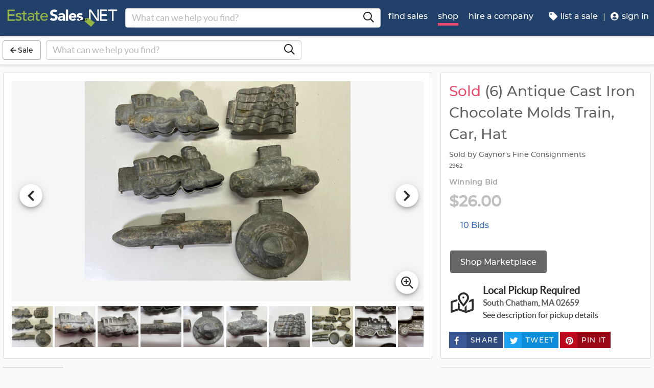

--- FILE ---
content_type: text/html
request_url: https://www.estatesales.net/marketplace/items/1019546
body_size: 20108
content:
<!DOCTYPE html><html lang="en"><head> <meta charset="utf-8"> <base href="/"> <script type="text/javascript" src="/ruxitagentjs_ICA7NVfqrux_10329260115094557.js" data-dtconfig="rid=RID_-299153581|rpid=-1729936312|domain=estatesales.net|reportUrl=/rb_bf06851ujh|app=ea7c4b59f27d43eb|cuc=3grkbf7w|owasp=1|mel=100000|expw=1|featureHash=ICA7NVfqrux|dpvc=1|lastModification=1769412878168|tp=500,50,0|rdnt=1|uxrgce=1|srbbv=2|agentUri=/ruxitagentjs_ICA7NVfqrux_10329260115094557.js"></script><script async="" src="https://www.googletagmanager.com/gtag/js?id=G-J83WF9Z20P" crossorigin="anonymous"></script> <script>function gtag(){dataLayer.push(arguments)}window.dataLayer=window.dataLayer||[],gtag("js",new Date);var customConfig={optimize_id:"GTM-5WB7G25",send_page_view:!1,custom_map:{dimension1:"test_group_name",dimension2:"postal_code_page_filter_status",dimension3:"metro_area_page_filter_status",dimension4:"city_page_type",metric1:"population",metric2:"total_count_of_sales",metric3:"filtered_count_of_sales",metric4:"distance",metric5:"days_out",metric6:"sort_type",metric7:"sale_types_bitmap"}};gtag("config","G-J83WF9Z20P",customConfig)</script> <script>!function(){Grin=window.Grin||(window.Grin=[]);var t=document.createElement("script");t.type="text/javascript",t.async=!0,t.src="https://d38xvr37kwwhcm.cloudfront.net/js/grin-sdk.js";var e=document.getElementsByTagName("script")[0];e.parentNode.insertBefore(t,e)}()</script> <meta name="viewport" content="width=device-width,initial-scale=1,minimal-ui"> <meta name="theme-color" content="#21416A"> <meta name="apple-mobile-web-app-capable" content="yes"> <link rel="manifest" href="/manifest.json"> <link rel="dns-prefetch" href="//dfm0jp10ki2dt.cloudfront.net"> <link rel="dns-prefetch" href="//picturescdn.estatesales.net/"> <link rel="dns-prefetch" href="//api.raygun.io"> <link rel="dns-prefetch" href="//cdn.raygun.io"> <link rel="prefetch" href="https://dfm0jp10ki2dt.cloudfront.net/assets_/images/logo/logo.svg"> <link rel="icon" type="image/x-icon" href="https://dfm0jp10ki2dt.cloudfront.net/assets_/images/logo/icons/icon-72x72.png"> <link rel="apple-touch-icon" sizes="180x180" href="/assets/images/favicons/apple-touch-icon.png"> <meta name="twitter:site" content="@estatesalesnet"> <meta name="robots" content="noindex,follow"> <script type="text/javascript">!function(n,r,e,o,c,t,u,s){n.RaygunObject=c,n[c]=n[c]||function(){(n[c].o=n[c].o||[]).push(arguments)},t=r.createElement(e),r.getElementsByTagName(e)[0],t.async=1,t.src="//cdn.raygun.io/raygun4js/raygun.min.js",s=n.onerror,n.onerror=function(r,e,o,t,u){s&&s(r,e,o,t,u),u||(u=new Error(r)),n[c].q=n[c].q||[],n[c].q.push({e:u})}}(window,document,"script",0,"rg4js")</script> <style>body{overflow-x:hidden}.splash-screen-background{background-color:#3969b1;position:absolute;top:0;bottom:0;left:0;right:0;z-index:-1}.splash-screen__no-js-message{color:#fff;text-align:center;font-family:Arial,Helvetica,sans-serif}.splash-screen__logo{width:100%;display:block;margin:24px auto;max-width:583.33px}.spinner{-webkit-animation:rotation 1.4s linear infinite;animation:rotation 1.4s linear infinite;stroke:#fff;will-change:transform,animation}@-webkit-keyframes rotation{0%{-webkit-transform:rotate(0);transform:rotate(0)}100%{-webkit-transform:rotate(270deg);transform:rotate(270deg)}}@keyframes rotation{0%{-webkit-transform:rotate(0);transform:rotate(0)}100%{-webkit-transform:rotate(270deg);transform:rotate(270deg)}}.circle{stroke-dasharray:187;stroke-dashoffset:0;-webkit-transform-origin:center;-ms-transform-origin:center;transform-origin:center;-webkit-animation:turn 1.4s ease-in-out infinite;animation:turn 1.4s ease-in-out infinite}@-webkit-keyframes turn{0%{stroke-dashoffset:187}50%{stroke-dashoffset:46.75;-webkit-transform:rotate(135deg);transform:rotate(135deg)}100%{stroke-dashoffset:187;-webkit-transform:rotate(450deg);transform:rotate(450deg)}}@keyframes turn{0%{stroke-dashoffset:187}50%{stroke-dashoffset:46.75;-webkit-transform:rotate(135deg);transform:rotate(135deg)}100%{stroke-dashoffset:187;-webkit-transform:rotate(450deg);transform:rotate(450deg)}}</style> <link rel="stylesheet" href="https://dfm0jp10ki2dt.cloudfront.net/styles.5f17965c069e9952.css"><title>(6) Antique Cast Iron Chocolate Molds Train, Car, Hat bidding ends 3/23 | EstateSales.NET</title><meta property="og:title" content="(6) Antique Cast Iron Chocolate Molds Train, Car, Hat bidding ends 3/23  | EstateSales.NET"><meta name="keywords" content=""><meta name="description" content="(6) Antique Cast Iron Chocolate Molds Train, Car, Hat (6) Antique cast iron hinged chocolate molds:    2- trains, measures 6&quot;    1- Hat, 4 1/4&quot;    1- asparagus, 6 1/4&quot;    1- flag, 4&quot; (missing pin that holds hinge together)    1- car, 4 7/8&quot; All in vintage good to great condition, some oxidation. See pics!  Pick up for this item is Saturday March 25th at our office in South Chatham between 10AM-1 PM.    Shipping is available on this lot.  If you require shipping, please contact us immediately after the auction closes with your zip code and we can bill you for shipping through stripe.com (the same company that will process normal payment for this auction).   Pro Tip:  All items end at the same time (9:30 PM). To make sure that you get your bids in, bid early and place the max bid that you are willing to pay and let estatesale.net bid for you. Otherwise you will have to keep coming back and bidding again and again.   We can’t see your max bid so it is safe. "><meta property="og:description" content="(6) Antique Cast Iron Chocolate Molds Train, Car, Hat (6) Antique cast iron hinged chocolate molds:    2- trains, measures 6&quot;    1- Hat, 4 1/4&quot;    1- asparagus, 6 1/4&quot;    1- flag, 4&quot; (missing pin that holds hinge together)    1- car, 4 7/8&quot; All in vintage good to great condition, some oxidation. See pics!  Pick up for this item is Saturday March 25th at our office in South Chatham between 10AM-1 PM.    Shipping is available on this lot.  If you require shipping, please contact us immediately after the auction closes with your zip code and we can bill you for shipping through stripe.com (the same company that will process normal payment for this auction).   Pro Tip:  All items end at the same time (9:30 PM). To make sure that you get your bids in, bid early and place the max bid that you are willing to pay and let estatesale.net bid for you. Otherwise you will have to keep coming back and bidding again and again.   We can’t see your max bid so it is safe. "><meta property="og:url" content="https://www.EstateSales.NET/marketplace/items/1019546"><meta name="twitter:card" content="summary"><style ng-app-id="estatesales-net">.main--full-height[_ngcontent-estatesales-net-c3129903636]{min-height:75vh}.main--account-section[_ngcontent-estatesales-net-c3129903636]{min-height:100vh}@media (min-width:960px){.main--account-section[_ngcontent-estatesales-net-c3129903636]{width:calc(100% - 230px);margin-left:230px;padding:0 16px}}@media (min-width:1630px){.main--account-section[_ngcontent-estatesales-net-c3129903636]{margin-left:auto}}@media print{.main--account-section[_ngcontent-estatesales-net-c3129903636]{margin-right:0!important;margin-left:0!important}}mat-sidenav[_ngcontent-estatesales-net-c3129903636]{width:320px}mat-sidenav[_ngcontent-estatesales-net-c3129903636] .content-wrapper[_ngcontent-estatesales-net-c3129903636]{padding:16px}mat-sidenav[_ngcontent-estatesales-net-c3129903636] .close-button[_ngcontent-estatesales-net-c3129903636]{position:absolute;top:10px;right:22px}@media (min-width:375){mat-sidenav[_ngcontent-estatesales-net-c3129903636]{width:350px}}@media (min-width:480px){mat-sidenav[_ngcontent-estatesales-net-c3129903636]{width:420px}}@media (min-width:720px){mat-sidenav[_ngcontent-estatesales-net-c3129903636]{width:660px}}</style><style ng-app-id="estatesales-net">.mat-drawer-container{position:relative;z-index:1;color:var(--mat-sidenav-content-text-color);background-color:var(--mat-sidenav-content-background-color);box-sizing:border-box;-webkit-overflow-scrolling:touch;display:block;overflow:hidden}.mat-drawer-container[fullscreen]{top:0;left:0;right:0;bottom:0;position:absolute}.mat-drawer-container[fullscreen].mat-drawer-container-has-open{overflow:hidden}.mat-drawer-container.mat-drawer-container-explicit-backdrop .mat-drawer-side{z-index:3}.mat-drawer-container.ng-animate-disabled .mat-drawer-backdrop,.mat-drawer-container.ng-animate-disabled .mat-drawer-content,.ng-animate-disabled .mat-drawer-container .mat-drawer-backdrop,.ng-animate-disabled .mat-drawer-container .mat-drawer-content{transition:none}.mat-drawer-backdrop{top:0;left:0;right:0;bottom:0;position:absolute;display:block;z-index:3;visibility:hidden}.mat-drawer-backdrop.mat-drawer-shown{visibility:visible;background-color:var(--mat-sidenav-scrim-color)}.mat-drawer-transition .mat-drawer-backdrop{transition-duration:.4s;transition-timing-function:cubic-bezier(0.25,0.8,0.25,1);transition-property:background-color,visibility}.cdk-high-contrast-active .mat-drawer-backdrop{opacity:.5}.mat-drawer-content{position:relative;z-index:1;display:block;height:100%;overflow:auto}.mat-drawer-transition .mat-drawer-content{transition-duration:.4s;transition-timing-function:cubic-bezier(0.25,0.8,0.25,1);transition-property:transform,margin-left,margin-right}.mat-drawer{box-shadow:0 8px 10px -5px rgba(0,0,0,.2),0 16px 24px 2px rgba(0,0,0,.14),0 6px 30px 5px rgba(0,0,0,.12);position:relative;z-index:4;--mat-sidenav-container-shape:0;color:var(--mat-sidenav-container-text-color);background-color:var(--mat-sidenav-container-background-color);border-top-right-radius:var(--mat-sidenav-container-shape);border-bottom-right-radius:var(--mat-sidenav-container-shape);display:block;position:absolute;top:0;bottom:0;z-index:3;outline:0;box-sizing:border-box;overflow-y:auto;transform:translate3d(-100%,0,0)}.cdk-high-contrast-active .mat-drawer,.cdk-high-contrast-active [dir=rtl] .mat-drawer.mat-drawer-end{border-right:solid 1px currentColor}.cdk-high-contrast-active .mat-drawer.mat-drawer-end,.cdk-high-contrast-active [dir=rtl] .mat-drawer{border-left:solid 1px currentColor;border-right:none}.mat-drawer.mat-drawer-side{z-index:2}.mat-drawer.mat-drawer-end{right:0;transform:translate3d(100%,0,0);border-top-left-radius:var(--mat-sidenav-container-shape);border-bottom-left-radius:var(--mat-sidenav-container-shape);border-top-right-radius:0;border-bottom-right-radius:0}[dir=rtl] .mat-drawer{border-top-left-radius:var(--mat-sidenav-container-shape);border-bottom-left-radius:var(--mat-sidenav-container-shape);border-top-right-radius:0;border-bottom-right-radius:0;transform:translate3d(100%,0,0)}[dir=rtl] .mat-drawer.mat-drawer-end{border-top-right-radius:var(--mat-sidenav-container-shape);border-bottom-right-radius:var(--mat-sidenav-container-shape);border-top-left-radius:0;border-bottom-left-radius:0;left:0;right:auto;transform:translate3d(-100%,0,0)}.mat-drawer[style*="visibility: hidden"]{display:none}.mat-drawer-side{box-shadow:none;border-right-color:var(--mat-sidenav-container-divider-color);border-right-width:1px;border-right-style:solid}.mat-drawer-side.mat-drawer-end{border-left-color:var(--mat-sidenav-container-divider-color);border-left-width:1px;border-left-style:solid;border-right:none}[dir=rtl] .mat-drawer-side{border-left-color:var(--mat-sidenav-container-divider-color);border-left-width:1px;border-left-style:solid;border-right:none}[dir=rtl] .mat-drawer-side.mat-drawer-end{border-right-color:var(--mat-sidenav-container-divider-color);border-right-width:1px;border-right-style:solid;border-left:none}.mat-drawer-inner-container{width:100%;height:100%;overflow:auto;-webkit-overflow-scrolling:touch}.mat-sidenav-fixed{position:fixed}</style><style ng-app-id="estatesales-net">.mat-button .mat-button-focus-overlay,.mat-icon-button .mat-button-focus-overlay{opacity:0}.mat-button:hover:not(.mat-button-disabled) .mat-button-focus-overlay,.mat-stroked-button:hover:not(.mat-button-disabled) .mat-button-focus-overlay{opacity:.04}@media(hover:none){.mat-button:hover:not(.mat-button-disabled) .mat-button-focus-overlay,.mat-stroked-button:hover:not(.mat-button-disabled) .mat-button-focus-overlay{opacity:0}}.mat-button,.mat-flat-button,.mat-icon-button,.mat-stroked-button{box-sizing:border-box;position:relative;-webkit-user-select:none;user-select:none;cursor:pointer;outline:0;border:none;-webkit-tap-highlight-color:transparent;display:inline-block;white-space:nowrap;text-decoration:none;vertical-align:baseline;text-align:center;margin:0;min-width:64px;line-height:36px;padding:0 16px;border-radius:4px;overflow:visible}.mat-button::-moz-focus-inner,.mat-flat-button::-moz-focus-inner,.mat-icon-button::-moz-focus-inner,.mat-stroked-button::-moz-focus-inner{border:0}.mat-button.mat-button-disabled,.mat-flat-button.mat-button-disabled,.mat-icon-button.mat-button-disabled,.mat-stroked-button.mat-button-disabled{cursor:default}.mat-button.cdk-keyboard-focused .mat-button-focus-overlay,.mat-button.cdk-program-focused .mat-button-focus-overlay,.mat-flat-button.cdk-keyboard-focused .mat-button-focus-overlay,.mat-flat-button.cdk-program-focused .mat-button-focus-overlay,.mat-icon-button.cdk-keyboard-focused .mat-button-focus-overlay,.mat-icon-button.cdk-program-focused .mat-button-focus-overlay,.mat-stroked-button.cdk-keyboard-focused .mat-button-focus-overlay,.mat-stroked-button.cdk-program-focused .mat-button-focus-overlay{opacity:.12}.mat-button::-moz-focus-inner,.mat-flat-button::-moz-focus-inner,.mat-icon-button::-moz-focus-inner,.mat-stroked-button::-moz-focus-inner{border:0}.mat-raised-button{box-sizing:border-box;position:relative;-webkit-user-select:none;user-select:none;cursor:pointer;outline:0;border:none;-webkit-tap-highlight-color:transparent;display:inline-block;white-space:nowrap;text-decoration:none;vertical-align:baseline;text-align:center;margin:0;min-width:64px;line-height:36px;padding:0 16px;border-radius:4px;overflow:visible;transform:translate3d(0,0,0);transition:background .4s cubic-bezier(.25, .8, .25, 1),box-shadow 280ms cubic-bezier(.4, 0, .2, 1)}.mat-raised-button::-moz-focus-inner{border:0}.mat-raised-button.mat-button-disabled{cursor:default}.mat-raised-button.cdk-keyboard-focused .mat-button-focus-overlay,.mat-raised-button.cdk-program-focused .mat-button-focus-overlay{opacity:.12}.mat-raised-button::-moz-focus-inner{border:0}.mat-raised-button._mat-animation-noopable{transition:none!important;animation:none!important}.mat-stroked-button{border:1px solid currentColor;padding:0 15px;line-height:34px}.mat-stroked-button .mat-button-focus-overlay,.mat-stroked-button .mat-button-ripple.mat-ripple{top:-1px;left:-1px;right:-1px;bottom:-1px}.mat-fab{box-sizing:border-box;position:relative;-webkit-user-select:none;user-select:none;cursor:pointer;outline:0;border:none;-webkit-tap-highlight-color:transparent;display:inline-block;white-space:nowrap;text-decoration:none;vertical-align:baseline;text-align:center;margin:0;min-width:64px;line-height:36px;padding:0 16px;border-radius:4px;overflow:visible;transform:translate3d(0,0,0);transition:background .4s cubic-bezier(.25, .8, .25, 1),box-shadow 280ms cubic-bezier(.4, 0, .2, 1);min-width:0;border-radius:50%;width:56px;height:56px;padding:0;flex-shrink:0}.mat-fab::-moz-focus-inner{border:0}.mat-fab.mat-button-disabled{cursor:default}.mat-fab.cdk-keyboard-focused .mat-button-focus-overlay,.mat-fab.cdk-program-focused .mat-button-focus-overlay{opacity:.12}.mat-fab::-moz-focus-inner{border:0}.mat-fab._mat-animation-noopable{transition:none!important;animation:none!important}.mat-fab .mat-button-wrapper{padding:16px 0;display:inline-block;line-height:24px}.mat-mini-fab{box-sizing:border-box;position:relative;-webkit-user-select:none;user-select:none;cursor:pointer;outline:0;border:none;-webkit-tap-highlight-color:transparent;display:inline-block;white-space:nowrap;text-decoration:none;vertical-align:baseline;text-align:center;margin:0;min-width:64px;line-height:36px;padding:0 16px;border-radius:4px;overflow:visible;transform:translate3d(0,0,0);transition:background .4s cubic-bezier(.25, .8, .25, 1),box-shadow 280ms cubic-bezier(.4, 0, .2, 1);min-width:0;border-radius:50%;width:40px;height:40px;padding:0;flex-shrink:0}.mat-mini-fab::-moz-focus-inner{border:0}.mat-mini-fab.mat-button-disabled{cursor:default}.mat-mini-fab.cdk-keyboard-focused .mat-button-focus-overlay,.mat-mini-fab.cdk-program-focused .mat-button-focus-overlay{opacity:.12}.mat-mini-fab::-moz-focus-inner{border:0}.mat-mini-fab._mat-animation-noopable{transition:none!important;animation:none!important}.mat-mini-fab .mat-button-wrapper{padding:8px 0;display:inline-block;line-height:24px}.mat-icon-button{padding:0;min-width:0;width:40px;height:40px;flex-shrink:0;line-height:40px;border-radius:50%}.mat-icon-button .mat-icon,.mat-icon-button i{line-height:24px}.mat-button-focus-overlay,.mat-button-ripple.mat-ripple{top:0;left:0;right:0;bottom:0;position:absolute;pointer-events:none;border-radius:inherit}.mat-button-ripple.mat-ripple:not(:empty){transform:translateZ(0)}.mat-button-focus-overlay{opacity:0;transition:opacity .2s cubic-bezier(.35, 0, .25, 1),background-color .2s cubic-bezier(.35, 0, .25, 1)}._mat-animation-noopable .mat-button-focus-overlay{transition:none}.mat-button-ripple-round{border-radius:50%;z-index:1}.mat-button .mat-button-wrapper>*,.mat-fab .mat-button-wrapper>*,.mat-flat-button .mat-button-wrapper>*,.mat-icon-button .mat-button-wrapper>*,.mat-mini-fab .mat-button-wrapper>*,.mat-raised-button .mat-button-wrapper>*,.mat-stroked-button .mat-button-wrapper>*{vertical-align:middle}.mat-form-field:not(.mat-form-field-appearance-legacy) .mat-form-field-prefix .mat-icon-button,.mat-form-field:not(.mat-form-field-appearance-legacy) .mat-form-field-suffix .mat-icon-button{display:inline-flex;justify-content:center;align-items:center;font-size:inherit;width:2.5em;height:2.5em}.mat-fab::before,.mat-flat-button::before,.mat-mini-fab::before,.mat-raised-button::before{margin:calc(calc(var(--mat-focus-indicator-border-width,3px) + 2px) * -1)}.mat-stroked-button::before{margin:calc(calc(var(--mat-focus-indicator-border-width,3px) + 3px) * -1)}.cdk-high-contrast-active .mat-button,.cdk-high-contrast-active .mat-fab,.cdk-high-contrast-active .mat-flat-button,.cdk-high-contrast-active .mat-icon-button,.cdk-high-contrast-active .mat-mini-fab,.cdk-high-contrast-active .mat-raised-button{outline:solid 1px}.mat-datepicker-toggle .mat-mdc-button-base{width:40px;height:40px;padding:8px 0}.mat-datepicker-actions .mat-button-base+.mat-button-base{margin-left:8px}[dir=rtl] .mat-datepicker-actions .mat-button-base+.mat-button-base{margin-left:0;margin-right:8px}</style><style ng-app-id="estatesales-net">mat-icon,mat-icon.mat-accent,mat-icon.mat-primary,mat-icon.mat-warn{color:var(--mat-icon-color)}.mat-icon{-webkit-user-select:none;user-select:none;background-repeat:no-repeat;display:inline-block;fill:currentColor;height:24px;width:24px;overflow:hidden}.mat-icon.mat-icon-inline{font-size:inherit;height:inherit;line-height:inherit;width:inherit}.mat-icon.mat-ligature-font[fontIcon]::before{content:attr(fontIcon)}[dir=rtl] .mat-icon-rtl-mirror{transform:scale(-1,1)}.mat-form-field:not(.mat-form-field-appearance-legacy) .mat-form-field-prefix .mat-icon,.mat-form-field:not(.mat-form-field-appearance-legacy) .mat-form-field-suffix .mat-icon{display:block}.mat-form-field:not(.mat-form-field-appearance-legacy) .mat-form-field-prefix .mat-icon-button .mat-icon,.mat-form-field:not(.mat-form-field-appearance-legacy) .mat-form-field-suffix .mat-icon-button .mat-icon{margin:auto}</style><style ng-app-id="estatesales-net">@media print{[_nghost-estatesales-net-c162886509]{display:none}}.sticky-bar[_ngcontent-estatesales-net-c162886509]{position:fixed;top:54px;left:0;z-index:100;display:block;width:100%;background:#fff}.sticky-bar--transparent[_ngcontent-estatesales-net-c162886509]{background:0 0}.sticky-bar--with-navigation-bar.sticky-bar--show-below-navigation-bar[_ngcontent-estatesales-net-c162886509]{top:110px}.sticky-bar--scrolled[_ngcontent-estatesales-net-c162886509]{top:0}.sticky-bar--scrolled.sticky-bar--with-navigation-bar.sticky-bar--show-below-navigation-bar[_ngcontent-estatesales-net-c162886509]{top:56px}@media (min-width:768px){.sticky-bar[_ngcontent-estatesales-net-c162886509]{top:65px}.sticky-bar--with-navigation-bar.sticky-bar--show-below-navigation-bar[_ngcontent-estatesales-net-c162886509]{top:121px}.sticky-bar--scrolled[_ngcontent-estatesales-net-c162886509]{top:0}}@media (min-width:960px){.sticky-bar[_ngcontent-estatesales-net-c162886509]{top:70px}.sticky-bar--with-navigation-bar.sticky-bar--show-below-navigation-bar[_ngcontent-estatesales-net-c162886509]{top:126px}.sticky-bar--scrolled[_ngcontent-estatesales-net-c162886509]{top:70px}.sticky-bar--scrolled.sticky-bar--with-navigation-bar[_ngcontent-estatesales-net-c162886509]{top:0}}</style><style ng-app-id="estatesales-net">.banner[_ngcontent-estatesales-net-c2520134428]{width:100%;background:#fff;border-bottom:2px solid #b5b5b5;box-shadow:0 2px 5px rgba(0,0,0,.2)}@media (min-width:960px){.banner--side-mount[_ngcontent-estatesales-net-c2520134428]{width:calc(100% - 230px);margin-left:230px}}@media (min-width:110em){.banner--side-mount[_ngcontent-estatesales-net-c2520134428]{width:calc(100% - 290px);margin-left:290px}}@media (min-width:960px){.banner--side-mount[_ngcontent-estatesales-net-c2520134428] .banner__content[_ngcontent-estatesales-net-c2520134428]{margin-left:0}}@media (min-width:1630px){.banner--side-mount[_ngcontent-estatesales-net-c2520134428] .banner__content[_ngcontent-estatesales-net-c2520134428]{margin-left:calc((((100% + 230px) - 1140px)/ 2) - 230px)}}@media (min-width:110em){.banner--side-mount[_ngcontent-estatesales-net-c2520134428] .banner__content[_ngcontent-estatesales-net-c2520134428]{margin-left:calc((((100% + 290px) - 1140px)/ 2) - 290px)}}.banner__content[_ngcontent-estatesales-net-c2520134428]{display:flex;flex-direction:column;justify-content:space-between;margin:auto;padding:16px}.banner__content--single-line[_ngcontent-estatesales-net-c2520134428]{flex-direction:row}.banner__content--single-line[_ngcontent-estatesales-net-c2520134428] .banner__content__message[_ngcontent-estatesales-net-c2520134428]{align-items:center}.banner__content__message[_ngcontent-estatesales-net-c2520134428]{display:flex;align-items:flex-start}.banner__content__actions[_ngcontent-estatesales-net-c2520134428]{display:flex;flex-direction:row;justify-content:flex-end}.banner__content__actions[_ngcontent-estatesales-net-c2520134428] button[_ngcontent-estatesales-net-c2520134428]{margin-left:16px;padding:0}.banner__avatar[_ngcontent-estatesales-net-c2520134428]{background-position:center;background-size:cover}.mat-card-avatar[_ngcontent-estatesales-net-c2520134428]{margin-right:16px}@media (min-width:720px){.mat-card-avatar[_ngcontent-estatesales-net-c2520134428]{margin-right:24px}}</style><style ng-app-id="estatesales-net">@media print{[_nghost-estatesales-net-c2069105243]{display:none}}app-site-search[_ngcontent-estatesales-net-c2069105243]{display:none}@media (min-width:960px){app-site-search[_ngcontent-estatesales-net-c2069105243]{display:flex;flex:1 1 0%;max-width:500px;margin:9px 5px}}</style><style ng-app-id="estatesales-net">app-form-search[_ngcontent-estatesales-net-c3182480929]{width:100%}.main-nav[_ngcontent-estatesales-net-c3182480929],.main-nav__sub-nav[_ngcontent-estatesales-net-c3182480929]{position:fixed;top:0;bottom:0;left:-100%;z-index:8999;width:75%;max-width:320px;overflow-y:auto;background-color:#396bb4;border-right:2px solid #335fa1;transition:left .4s;will-change:left}.main-nav__btn[_ngcontent-estatesales-net-c3182480929],.main-nav__sub-nav__btn[_ngcontent-estatesales-net-c3182480929]{position:relative;display:block;width:100%;padding:12px;color:#fff;text-align:left;text-decoration:none;background:0 0;border:0;border-bottom:2px solid #335fa1;cursor:pointer}.main-nav__btn[_ngcontent-estatesales-net-c3182480929]:hover,.main-nav__sub-nav__btn[_ngcontent-estatesales-net-c3182480929]:hover{color:#fff;background-color:#3564a8}.main-nav__btn[_ngcontent-estatesales-net-c3182480929] .es-icon-caret-right-s[_ngcontent-estatesales-net-c3182480929],.main-nav__sub-nav__btn[_ngcontent-estatesales-net-c3182480929] .es-icon-caret-right-s[_ngcontent-estatesales-net-c3182480929]{position:absolute;top:14px;right:16px;display:block;color:#6e96d1;font-size:1.1em}.main-nav__btn__icon[_ngcontent-estatesales-net-c3182480929],.main-nav__sub-nav__btn__icon[_ngcontent-estatesales-net-c3182480929]{display:inline-block;width:20px;height:20px}.main-nav__back-btn[_ngcontent-estatesales-net-c3182480929],.main-nav__sub-nav__back-btn[_ngcontent-estatesales-net-c3182480929]{position:relative;display:block;width:100%;padding:16px 16px 16px 38px;color:#fff;text-align:left;background-color:#335fa1;border:0;border-bottom:2px solid #335fa1}.main-nav__back-btn[_ngcontent-estatesales-net-c3182480929] es-icon[_ngcontent-estatesales-net-c3182480929],.main-nav__sub-nav__back-btn[_ngcontent-estatesales-net-c3182480929] es-icon[_ngcontent-estatesales-net-c3182480929]{position:absolute;top:18px;left:18px;display:block;color:#95b548;font-size:1.1em}.main-nav[_ngcontent-estatesales-net-c3182480929] [layout~=container][_ngcontent-estatesales-net-c3182480929],.main-nav__sub-nav[_ngcontent-estatesales-net-c3182480929] [layout~=container][_ngcontent-estatesales-net-c3182480929]{padding:0}img.main-nav__btn__icon[_ngcontent-estatesales-net-c3182480929]{float:left;width:17px;margin-right:6px}.main-nav.off-screen-nav-show[_ngcontent-estatesales-net-c3182480929]{left:0}.disable-body-scroll[_ngcontent-estatesales-net-c3182480929]{overflow-y:hidden}.off-screen-nav-overlay[_ngcontent-estatesales-net-c3182480929]{position:fixed;top:0;left:0;z-index:8998;width:100%;height:100%;background:rgba(0,0,0,.8)}.main-nav-active-btn[_ngcontent-estatesales-net-c3182480929]{background-color:#335fa1}.main-nav-active-btn[_ngcontent-estatesales-net-c3182480929] .main-nav__btn__icon[_ngcontent-estatesales-net-c3182480929]{color:#95b548}@media (min-width:960px){.main-nav__btn[_ngcontent-estatesales-net-c3182480929]:hover>.main-nav__btn__icon[_ngcontent-estatesales-net-c3182480929]{color:#95b548}.off-screen-nav-overlay[_ngcontent-estatesales-net-c3182480929]{display:none}.main-nav-hide--lg[_ngcontent-estatesales-net-c3182480929]{display:none}.side-mount[_ngcontent-estatesales-net-c3182480929] .main-nav[_ngcontent-estatesales-net-c3182480929]{z-index:250;max-width:230px;padding-top:70px}.side-mount[_ngcontent-estatesales-net-c3182480929] .top-nav[_ngcontent-estatesales-net-c3182480929]{position:fixed;top:0;left:0;display:block}.side-mount[_ngcontent-estatesales-net-c3182480929] .main-nav__btn[_ngcontent-estatesales-net-c3182480929]{padding:16px 12px;font-size:16px;border:0}.side-mount[_ngcontent-estatesales-net-c3182480929] .main-nav__btn[_ngcontent-estatesales-net-c3182480929] .es-icon-caret-right-s[_ngcontent-estatesales-net-c3182480929]{top:16px}.off-screen-nav[_ngcontent-estatesales-net-c3182480929] .off-screen-nav__header[_ngcontent-estatesales-net-c3182480929]{display:none}}@media (min-width:110em){.side-mount[_ngcontent-estatesales-net-c3182480929] .main-nav[_ngcontent-estatesales-net-c3182480929]{max-width:290px}.side-mount[_ngcontent-estatesales-net-c3182480929] .main-nav__btn__icon[_ngcontent-estatesales-net-c3182480929]{width:30px;height:25px;font-size:1.3em}.side-mount[_ngcontent-estatesales-net-c3182480929] .main-nav__back-btn[_ngcontent-estatesales-net-c3182480929],.side-mount[_ngcontent-estatesales-net-c3182480929] .main-nav__btn[_ngcontent-estatesales-net-c3182480929]{padding:18px 18px 18px 38px}.side-mount[_ngcontent-estatesales-net-c3182480929] .main-nav__back-btn[_ngcontent-estatesales-net-c3182480929] .es-icon-caret-left-s[_ngcontent-estatesales-net-c3182480929],.side-mount[_ngcontent-estatesales-net-c3182480929] .main-nav__back-btn[_ngcontent-estatesales-net-c3182480929] .es-icon-caret-right-s[_ngcontent-estatesales-net-c3182480929],.side-mount[_ngcontent-estatesales-net-c3182480929] .main-nav__btn[_ngcontent-estatesales-net-c3182480929] .es-icon-caret-left-s[_ngcontent-estatesales-net-c3182480929],.side-mount[_ngcontent-estatesales-net-c3182480929] .main-nav__btn[_ngcontent-estatesales-net-c3182480929] .es-icon-caret-right-s[_ngcontent-estatesales-net-c3182480929]{top:20px}}</style><style ng-app-id="estatesales-net">footer[_ngcontent-estatesales-net-c496429052]{clear:both;width:100%;margin-top:24px;overflow:hidden;background-color:#dbdbdb}footer[_ngcontent-estatesales-net-c496429052] a[_ngcontent-estatesales-net-c496429052]{color:#2d2d2d}@media (min-width:960px){footer.side-mount[_ngcontent-estatesales-net-c496429052] .footer-contain[_ngcontent-estatesales-net-c496429052]{margin-left:230px}}@media (min-width:1630px){footer.side-mount[_ngcontent-estatesales-net-c496429052] .footer-contain[_ngcontent-estatesales-net-c496429052]{margin-left:auto}}.footer-contain[_ngcontent-estatesales-net-c496429052]{max-width:1140px;margin:0 auto;padding:0 16px}.footer-list[_ngcontent-estatesales-net-c496429052]{padding:0 12px}.footer-list[_ngcontent-estatesales-net-c496429052] a[_ngcontent-estatesales-net-c496429052]{color:#2d2d2d;text-decoration:none}.footer-list[_ngcontent-estatesales-net-c496429052] a[_ngcontent-estatesales-net-c496429052]:hover{color:#396bb4;text-decoration:underline}.footer-list__link[_ngcontent-estatesales-net-c496429052]{display:block}@media (max-width:480px){.footer-list[_ngcontent-estatesales-net-c496429052]{text-align:center}}@media (min-width:480px){.footer-list[_ngcontent-estatesales-net-c496429052]{margin-top:24px}}.vintage-logo[_ngcontent-estatesales-net-c496429052]{display:block;margin:0 auto;margin-top:24px;margin-bottom:12px}.version-button[_ngcontent-estatesales-net-c496429052]{color:#1a53a7}.footer-social[_ngcontent-estatesales-net-c496429052] a[_ngcontent-estatesales-net-c496429052]{color:#fff}.footer-social[_ngcontent-estatesales-net-c496429052] .follow-us[_ngcontent-estatesales-net-c496429052]{display:block;margin-bottom:16px}@media (max-width:960px){.footer-social[_ngcontent-estatesales-net-c496429052]{text-align:center}}@media (min-width:960px){.footer-social[_ngcontent-estatesales-net-c496429052]{margin-top:24px}}</style><style ng-app-id="estatesales-net">[_nghost-estatesales-net-c1981479130]{display:inline-block;overflow:hidden}@media print{[_nghost-estatesales-net-c1981479130]{display:none}}.social-media-share[_ngcontent-estatesales-net-c1981479130]{width:100%;max-width:565px;overflow:hidden}@media (min-width:320px){.social-media-share.xs[_ngcontent-estatesales-net-c1981479130] .social-media-share__text[_ngcontent-estatesales-net-c1981479130]{display:inline-block}.social-media-share.xs[_ngcontent-estatesales-net-c1981479130] es-icon[_ngcontent-estatesales-net-c1981479130]{height:23px;padding:9px 17px 8px 8px}}@media (min-width:528px){.social-media-share.sm[_ngcontent-estatesales-net-c1981479130] .social-media-share__text[_ngcontent-estatesales-net-c1981479130]{display:inline-block}.social-media-share.sm[_ngcontent-estatesales-net-c1981479130] es-icon[_ngcontent-estatesales-net-c1981479130]{height:23px;padding:9px 17px 8px 8px}}@media (min-width:1440px){.social-media-share.xl[_ngcontent-estatesales-net-c1981479130] .social-media-share__text[_ngcontent-estatesales-net-c1981479130]{display:inline-block}.social-media-share.xl[_ngcontent-estatesales-net-c1981479130] es-icon[_ngcontent-estatesales-net-c1981479130]{height:23px;padding:9px 17px 8px 8px}}.social-media-share__btn[_ngcontent-estatesales-net-c1981479130]{display:block;float:left;height:32px;margin:3px 3px 0 0;padding:0 0 0 3px;color:#fff;font-size:.85em;letter-spacing:.1em;border:0;cursor:pointer}.social-media-share__text[_ngcontent-estatesales-net-c1981479130]{display:none;min-width:64px;margin-left:6px;padding:8px;text-transform:uppercase}a[_ngcontent-estatesales-net-c1981479130] .social-media-share__text[_ngcontent-estatesales-net-c1981479130]{padding:4px 10px}.social-media-share[_ngcontent-estatesales-net-c1981479130] es-icon[_ngcontent-estatesales-net-c1981479130]{display:block;float:left;width:20px;height:33px;padding:10px 24px 8px 8px;font-size:1.15em}.social-media-share[_ngcontent-estatesales-net-c1981479130] .copy-link[_ngcontent-estatesales-net-c1981479130],.social-media-share[_ngcontent-estatesales-net-c1981479130] .print[_ngcontent-estatesales-net-c1981479130]{background-color:#616161}.social-media-share[_ngcontent-estatesales-net-c1981479130] .copy-link[_ngcontent-estatesales-net-c1981479130] .social-media-share__text[_ngcontent-estatesales-net-c1981479130],.social-media-share[_ngcontent-estatesales-net-c1981479130] .print[_ngcontent-estatesales-net-c1981479130] .social-media-share__text[_ngcontent-estatesales-net-c1981479130]{background-color:#4f4f4f}.social-media-share[_ngcontent-estatesales-net-c1981479130] .copy-link[_ngcontent-estatesales-net-c1981479130]{margin-right:0}.social-media-share[_ngcontent-estatesales-net-c1981479130] .pinterest[_ngcontent-estatesales-net-c1981479130]{background-color:#bd081c}.social-media-share[_ngcontent-estatesales-net-c1981479130] .pinterest[_ngcontent-estatesales-net-c1981479130] .social-media-share__text[_ngcontent-estatesales-net-c1981479130]{background-color:#9b0717}.social-media-share[_ngcontent-estatesales-net-c1981479130] .facebook[_ngcontent-estatesales-net-c1981479130]{background-color:#3b5998}.social-media-share[_ngcontent-estatesales-net-c1981479130] .facebook[_ngcontent-estatesales-net-c1981479130] .social-media-share__text[_ngcontent-estatesales-net-c1981479130]{background-color:#314a7e}.social-media-share[_ngcontent-estatesales-net-c1981479130] .twitter[_ngcontent-estatesales-net-c1981479130]{background-color:#1da1f2}.social-media-share[_ngcontent-estatesales-net-c1981479130] .twitter[_ngcontent-estatesales-net-c1981479130] .social-media-share__text[_ngcontent-estatesales-net-c1981479130]{background-color:#0d8cda}.social-media-share[_ngcontent-estatesales-net-c1981479130] .print-btn[_ngcontent-estatesales-net-c1981479130]{background-color:#737373}.social-media-share[_ngcontent-estatesales-net-c1981479130] .print-btn[_ngcontent-estatesales-net-c1981479130] .social-media-share__text[_ngcontent-estatesales-net-c1981479130]{background-color:#616161}</style><style ng-app-id="estatesales-net">[_nghost-estatesales-net-c32216457]{display:block;height:54px}@media (min-width:768px){[_nghost-estatesales-net-c32216457]{height:65px}}@media (min-width:960px){[_nghost-estatesales-net-c32216457]{height:70px}}.with-navigation-bar[_nghost-estatesales-net-c32216457],.with-search-bar[_nghost-estatesales-net-c32216457]{height:110px}@media (min-width:768px){.with-navigation-bar[_nghost-estatesales-net-c32216457],.with-search-bar[_nghost-estatesales-net-c32216457]{height:121px}}@media (min-width:960px){.with-navigation-bar[_nghost-estatesales-net-c32216457],.with-search-bar[_nghost-estatesales-net-c32216457]{height:126px}}@media (min-width:960px){.with-search-bar[_nghost-estatesales-net-c32216457]:not(.with-navigation-bar){height:70px}}.es-header[_ngcontent-estatesales-net-c32216457]{position:relative;top:0;right:0;left:0;z-index:1000;height:54px;padding:0;color:#fff;background-color:#21416a;box-shadow:0 2px 5px rgba(0,0,0,.15)}.es-header--no-fix[_ngcontent-estatesales-net-c32216457]{position:relative!important}.es-header__nav[_ngcontent-estatesales-net-c32216457]{display:flex;width:100%;height:100%;margin:0 auto}.es-header__inner-nav[_ngcontent-estatesales-net-c32216457]{display:none;flex:2 1 0%;align-items:center}.es-header__inner-nav__secondary-link[_ngcontent-estatesales-net-c32216457]{display:none}.es-header__inner-nav__secondary-link--first[_ngcontent-estatesales-net-c32216457]{margin-left:auto}.es-header__logo[_ngcontent-estatesales-net-c32216457]{display:flex;align-items:center;height:54px;padding:0 8px;outline:0}@media (min-width:768px){.es-header__logo[_ngcontent-estatesales-net-c32216457]{height:65px}}@media (min-width:960px){.es-header__logo[_ngcontent-estatesales-net-c32216457]{height:70px}}.es-header__logo[_ngcontent-estatesales-net-c32216457] img[_ngcontent-estatesales-net-c32216457]{width:170px;height:27px;margin-bottom:0}@media (min-width:768px){.es-header__logo[_ngcontent-estatesales-net-c32216457] img[_ngcontent-estatesales-net-c32216457]{width:190px;height:30px}}@media (min-width:960px){.es-header__logo[_ngcontent-estatesales-net-c32216457] img[_ngcontent-estatesales-net-c32216457]{width:220px;height:35px}}.es-header__logo[_ngcontent-estatesales-net-c32216457]:hover{background-color:rgba(0,0,0,.2)}.es-header__buttons[_ngcontent-estatesales-net-c32216457]{display:flex;flex:1 1 0%;align-items:center;justify-content:flex-end}.es-header__buttons__search-btn[_ngcontent-estatesales-net-c32216457]{font-size:20px;background:0 0;border:0;border-right:2px solid rgba(255,255,255,.5)}.es-header__buttons__menu-btn[_ngcontent-estatesales-net-c32216457]{padding:0 12px;color:#fff;font-size:20px;background:0 0;border:0}.es-header__buttons__menu-btn__text[_ngcontent-estatesales-net-c32216457]{vertical-align:top}@media (max-width:340px){.es-header__buttons__menu-btn__text[_ngcontent-estatesales-net-c32216457]{display:none}}.es-header[_ngcontent-estatesales-net-c32216457] es-icon[_ngcontent-estatesales-net-c32216457]{margin-right:6px}@media (min-width:768px){.es-header[_ngcontent-estatesales-net-c32216457]{height:65px}.es-header__inner-nav[_ngcontent-estatesales-net-c32216457]{display:flex}}@media (min-width:960px){.es-header[_ngcontent-estatesales-net-c32216457]{position:fixed;height:70px}.es-header__logo[_ngcontent-estatesales-net-c32216457]{padding:0 8px 0 12px}.es-header__inner-nav__secondary-link[_ngcontent-estatesales-net-c32216457]{display:inline}.es-header__inner-nav__secondary-link-divider[_ngcontent-estatesales-net-c32216457]::before{display:block;margin-top:-6px;content:"|"}.es-header__buttons[_ngcontent-estatesales-net-c32216457]{display:none}}</style><style ng-app-id="estatesales-net">.header-nav-bar[_ngcontent-estatesales-net-c2614363723]{position:sticky;top:0;right:0;left:0;z-index:99;clear:both;margin-top:0;padding:0;background:#fff;box-shadow:0 2px 5px rgba(0,0,0,.15)}.header-nav-bar--fixed[_ngcontent-estatesales-net-c2614363723]{position:fixed;top:0}.header-nav-bar--sticky[_ngcontent-estatesales-net-c2614363723]{position:sticky;top:56px}.header-nav-bar--toggled[_ngcontent-estatesales-net-c2614363723]{z-index:99}.header-nav-bar--no-shadow[_ngcontent-estatesales-net-c2614363723]{box-shadow:none}.header-nav-bar__container[_ngcontent-estatesales-net-c2614363723]{display:flex;margin:0 auto}</style><style ng-app-id="estatesales-net">[_nghost-estatesales-net-c3260739747]{position:relative;display:block}es-suggestions-list[_ngcontent-estatesales-net-c3260739747]{position:absolute;top:35px;z-index:1;width:100%}</style><style ng-app-id="estatesales-net">[_nghost-estatesales-net-c2427027580]{position:relative;display:block}input[_ngcontent-estatesales-net-c2427027580]{height:38px;margin:0;padding-right:47px;overflow:hidden;font-size:1.1em;text-overflow:ellipsis;border-radius:4px}input[_ngcontent-estatesales-net-c2427027580]:focus{outline:0}input.with-loading-spinner[_ngcontent-estatesales-net-c2427027580]{padding-right:70px}es-icon.spinner[_ngcontent-estatesales-net-c2427027580]{position:absolute;top:7px;right:42px}es-icon-button[_ngcontent-estatesales-net-c2427027580]{position:absolute;top:0;right:0}input[type=search][_ngcontent-estatesales-net-c2427027580]{box-sizing:border-box}</style><style ng-app-id="estatesales-net">button[_ngcontent-estatesales-net-c4059587593]{display:inline-block;width:48px;min-width:0;height:44px;height:38px;margin:0;padding:8px 0 6px;color:#222;font-size:1.3em;line-height:1.5rem;text-align:center;background:0 0;border:0;outline:0;box-shadow:none;cursor:pointer}</style><style ng-app-id="estatesales-net">[_nghost-estatesales-net-c2572871812]{display:inline-block}.header-link[_ngcontent-estatesales-net-c2572871812]{display:flex;align-items:center;height:54px;padding:0 10px;color:#fff;font-size:16px;font-family:montserratregular,Helvetica,Arial,"Lucida Grande",sans-serif!important;line-height:1.5em;text-decoration:none;background:0 0;border:0}@media (min-width:768px){.header-link[_ngcontent-estatesales-net-c2572871812]{height:65px}}@media (min-width:960px){.header-link[_ngcontent-estatesales-net-c2572871812]{height:70px}}.header-link[_ngcontent-estatesales-net-c2572871812]:hover{text-decoration:none;background-color:rgba(0,0,0,.2)}.header-link[_ngcontent-estatesales-net-c2572871812] es-icon[_ngcontent-estatesales-net-c2572871812],.header-link[_ngcontent-estatesales-net-c2572871812] span[_ngcontent-estatesales-net-c2572871812]{margin-top:-6px}.header-link--active[_ngcontent-estatesales-net-c2572871812] span[_ngcontent-estatesales-net-c2572871812]{margin-top:0;padding-bottom:1px;border-bottom:5px solid #eb4b6d}.menu-links[_ngcontent-estatesales-net-c2572871812]{position:relative}.menu-links[_ngcontent-estatesales-net-c2572871812] .header-link[_ngcontent-estatesales-net-c2572871812]:focus es-icon[_ngcontent-estatesales-net-c2572871812]{color:#fff!important}.menu-links__icon[_ngcontent-estatesales-net-c2572871812]{margin-right:0!important;padding:11px 18px;color:#616161;font-size:16px}.menu-links__icon[_ngcontent-estatesales-net-c2572871812]:last-child{padding-bottom:0}.menu-links__list[_ngcontent-estatesales-net-c2572871812]{position:relative;width:227px}.menu-links__tab[_ngcontent-estatesales-net-c2572871812]{position:absolute;border-right:16px solid transparent;border-bottom:16px solid #fff;border-left:16px solid transparent}.menu-links__sign-in[_ngcontent-estatesales-net-c2572871812]{position:absolute;top:0;left:-119px}.menu-links__sign-in[_ngcontent-estatesales-net-c2572871812] .menu-links__tab[_ngcontent-estatesales-net-c2572871812]{top:-17px;left:120px}.menu-links__link[_ngcontent-estatesales-net-c2572871812]{display:inline-block;padding:8px 0;color:#2d2d2d;font-weight:500;font-size:14px;font-family:montserratmedium,Helvetica,Arial,"Lucida Grande",sans-serif}es-icon[_ngcontent-estatesales-net-c2572871812]{margin-right:6px}es-icon[class=es-icon-tag][_ngcontent-estatesales-net-c2572871812],es-icon[class=es-icon-user-solid-circle][_ngcontent-estatesales-net-c2572871812]{display:inline-block;padding-right:2px;color:rgba(246,246,246,.75);font-size:16px;vertical-align:middle}es-icon[class=es-icon-plus][_ngcontent-estatesales-net-c2572871812]{font-size:11px}</style><style ng-app-id="estatesales-net">[_nghost-estatesales-net-c28912886]{display:flex;justify-content:space-between;width:100%}.site-header-nav-bar__left-content[_ngcontent-estatesales-net-c28912886]{display:flex;width:100%}.site-header-nav-bar__left-content[_ngcontent-estatesales-net-c28912886] button[_ngcontent-estatesales-net-c28912886]{padding:0 16px 0 10px;font-size:1.3em;background:0 0;border:0}@media (min-width:960px){.site-header-nav-bar__left-content[_ngcontent-estatesales-net-c28912886] button[_ngcontent-estatesales-net-c28912886]{display:none}}.site-header-nav-bar__right-content[_ngcontent-estatesales-net-c28912886]{display:flex}.site-header-nav-bar__right-content[_ngcontent-estatesales-net-c28912886] .site-header-nav-bar__btn[_ngcontent-estatesales-net-c28912886]:first-of-type{margin-right:2px}.site-header-nav-bar__right-content__btn[_ngcontent-estatesales-net-c28912886]{padding-top:10px;padding-left:18px}@media (min-width:768px){.site-header-nav-bar__right-content__btn[_ngcontent-estatesales-net-c28912886]{width:81px}}@media (min-width:960px){.site-header-nav-bar__right-content__btn[_ngcontent-estatesales-net-c28912886]:first-child{width:101px}}.site-header-nav-bar__btn[_ngcontent-estatesales-net-c28912886]{height:38px;margin:9px 5px;font-size:14px}.site-header-nav-bar__btn__return[_ngcontent-estatesales-net-c28912886]{padding:12px 14px;background-color:#fff;border:1px solid #b5b5b5}.site-header-nav-bar__btn__return[_ngcontent-estatesales-net-c28912886] es-icon[_ngcontent-estatesales-net-c28912886]{color:#2d2d2d;font-weight:700}@media (min-width:768px){.site-header-nav-bar__btn__return[_ngcontent-estatesales-net-c28912886]{width:auto;max-width:195px}}.site-header-nav-bar__btn[_ngcontent-estatesales-net-c28912886] es-icon[_ngcontent-estatesales-net-c28912886]{margin-right:0;font-size:13px}.site-header-nav-bar__btn-label[_ngcontent-estatesales-net-c28912886]{display:none;white-space:nowrap}@media (min-width:768px){.site-header-nav-bar__btn-label[_ngcontent-estatesales-net-c28912886]{display:inline-block}}.site-header-nav-bar__btn-label--previous[_ngcontent-estatesales-net-c28912886]{display:none}@media (min-width:960px){.site-header-nav-bar__btn-label--previous[_ngcontent-estatesales-net-c28912886]{display:inline-block}}.site-header-nav-bar__btn-label--prev[_ngcontent-estatesales-net-c28912886]{display:none}@media (min-width:768px){.site-header-nav-bar__btn-label--prev[_ngcontent-estatesales-net-c28912886]{display:inline-block}}@media (min-width:960px){.site-header-nav-bar__btn-label--prev[_ngcontent-estatesales-net-c28912886]{display:none}}app-site-search[_ngcontent-estatesales-net-c28912886]{display:block;width:100%;margin:9px 5px}app-site-search.show-buttons[_ngcontent-estatesales-net-c28912886]{max-width:500px}@media (min-width:960px){app-site-search.not-fixed[_ngcontent-estatesales-net-c28912886]{display:none}}</style><style ng-app-id="estatesales-net">mat-divider[_ngcontent-estatesales-net-c1766007904]{position:absolute;right:0;left:0}</style><style ng-app-id="estatesales-net">.purchase-info[_ngcontent-estatesales-net-c3369497264]{display:block;margin-bottom:18px}app-social-media-share[_ngcontent-estatesales-net-c3369497264]{display:block;margin-top:10px}app-item-view-payment-method-info[_ngcontent-estatesales-net-c3369497264] .item-view-icon-list-item,app-item-view-pickup-info[_ngcontent-estatesales-net-c3369497264] .item-view-icon-list-item,app-item-view-shipping-info[_ngcontent-estatesales-net-c3369497264] .item-view-icon-list-item{display:flex;align-items:center}app-item-view-payment-method-info[_ngcontent-estatesales-net-c3369497264] .item-view-icon-list-item es-icon,app-item-view-pickup-info[_ngcontent-estatesales-net-c3369497264] .item-view-icon-list-item es-icon,app-item-view-shipping-info[_ngcontent-estatesales-net-c3369497264] .item-view-icon-list-item es-icon{width:50px;font-size:40px!important;text-align:center}app-item-view-payment-method-info[_ngcontent-estatesales-net-c3369497264] .item-view-icon-list-item__title,app-item-view-pickup-info[_ngcontent-estatesales-net-c3369497264] .item-view-icon-list-item__title,app-item-view-shipping-info[_ngcontent-estatesales-net-c3369497264] .item-view-icon-list-item__title{font-weight:700;font-size:20px}app-item-view-payment-method-info[_ngcontent-estatesales-net-c3369497264] .item-view-icon-list-item__subtitle,app-item-view-pickup-info[_ngcontent-estatesales-net-c3369497264] .item-view-icon-list-item__subtitle,app-item-view-shipping-info[_ngcontent-estatesales-net-c3369497264] .item-view-icon-list-item__subtitle{color:#616161;font-weight:700}</style><style ng-app-id="estatesales-net">[_nghost-estatesales-net-c2410915471]{display:block;padding:12px;text-align:center}div[_ngcontent-estatesales-net-c2410915471]{margin-bottom:10px;color:#616161;font-size:22px}</style><style ng-app-id="estatesales-net">[_nghost-estatesales-net-c3990167871]{display:inline-block}.es-spinner[_ngcontent-estatesales-net-c3990167871]{position:relative;width:100px;height:100px}.es-spinner[_ngcontent-estatesales-net-c3990167871] es-icon[_ngcontent-estatesales-net-c3990167871]{font-size:56px}.es-spinner__circle[_ngcontent-estatesales-net-c3990167871]{position:absolute;width:100px;height:100px;border:10px solid rgba(219,219,219,.7);border-left:10px solid #cfcfcf;border-radius:50%;transform:translateZ(0);animation:_ngcontent-estatesales-net-c3990167871_spin 1.1s infinite linear}.es-spinner__tag[_ngcontent-estatesales-net-c3990167871]{position:absolute;top:25px;left:25px;display:block;margin:0 auto;color:#cfcfcf}.es-spinner.es-spinner--medium[_ngcontent-estatesales-net-c3990167871]{width:75px;height:75px}.es-spinner.es-spinner--medium[_ngcontent-estatesales-net-c3990167871] es-icon[_ngcontent-estatesales-net-c3990167871]{font-size:40px}.es-spinner.es-spinner--medium[_ngcontent-estatesales-net-c3990167871] .es-spinner__circle[_ngcontent-estatesales-net-c3990167871]{width:75px;height:75px}.es-spinner.es-spinner--medium[_ngcontent-estatesales-net-c3990167871] .es-spinner__circle[_ngcontent-estatesales-net-c3990167871]{border-width:8px;border-left-width:8px}.es-spinner.es-spinner--medium[_ngcontent-estatesales-net-c3990167871] .es-spinner__tag[_ngcontent-estatesales-net-c3990167871]{top:19px;left:19px}.es-spinner.es-spinner--small[_ngcontent-estatesales-net-c3990167871]{width:50px;height:50px}.es-spinner.es-spinner--small[_ngcontent-estatesales-net-c3990167871] es-icon[_ngcontent-estatesales-net-c3990167871]{font-size:24px}.es-spinner.es-spinner--small[_ngcontent-estatesales-net-c3990167871] .es-spinner__circle[_ngcontent-estatesales-net-c3990167871]{width:50px;height:50px}.es-spinner.es-spinner--small[_ngcontent-estatesales-net-c3990167871] .es-spinner__circle[_ngcontent-estatesales-net-c3990167871]{border-width:6px;border-left-width:6px}.es-spinner.es-spinner--small[_ngcontent-estatesales-net-c3990167871] .es-spinner__tag[_ngcontent-estatesales-net-c3990167871]{top:14px;left:14px}.es-spinner.es-spinner--xsmall[_ngcontent-estatesales-net-c3990167871]{width:25px;height:25px;top:6px}.es-spinner.es-spinner--xsmall[_ngcontent-estatesales-net-c3990167871] es-icon[_ngcontent-estatesales-net-c3990167871]{font-size:10px}.es-spinner.es-spinner--xsmall[_ngcontent-estatesales-net-c3990167871] .es-spinner__circle[_ngcontent-estatesales-net-c3990167871]{width:25px;height:25px}.es-spinner.es-spinner--xsmall[_ngcontent-estatesales-net-c3990167871] .es-spinner__circle[_ngcontent-estatesales-net-c3990167871]{border-width:4px;border-left-width:4px}.es-spinner.es-spinner--xsmall[_ngcontent-estatesales-net-c3990167871] .es-spinner__tag[_ngcontent-estatesales-net-c3990167871]{top:8px;left:8px}.es-spinner.es-spinner--light[_ngcontent-estatesales-net-c3990167871] .es-spinner__circle[_ngcontent-estatesales-net-c3990167871]{border-left-color:#fff}.es-spinner.es-spinner--light[_ngcontent-estatesales-net-c3990167871] .es-spinner__tag[_ngcontent-estatesales-net-c3990167871]{color:#fff}@keyframes _ngcontent-estatesales-net-c3990167871_spin{0%{transform:rotate(0)}100%{transform:rotate(360deg)}}</style><style ng-app-id="estatesales-net">iframe[title="Opens a widget where you can chat to one of our agents"]{display:none!important}</style><link rel="canonical" href="https://www.EstateSales.NET/marketplace/items/1019546"><meta property="og:image" content="https://picturescdn.estatesales.net/onlineitempicture/10f1556c-155b-4e59-a1a5-54f2418b5d58-lg.jpg"><meta property="og:image:width" content="960"><meta property="og:image:height" content="720"><meta property="og:image" content="https://www.estatesales.net/assets_/images/logo/square-with-name-and-tag.png"><meta property="og:image:width" content="1024"><meta property="og:image:height" content="1024"><meta name="twitter:image" content="https://picturescdn.estatesales.net/onlineitempicture/10f1556c-155b-4e59-a1a5-54f2418b5d58-lg.jpg"><style ng-app-id="estatesales-net">.bid-info-icon[_ngcontent-estatesales-net-c3112333579]{padding-left:2px;font-size:1.2em}.h1[_ngcontent-estatesales-net-c3112333579] strong[_ngcontent-estatesales-net-c3112333579]{font-size:30px}.item-discount--font-md[_ngcontent-estatesales-net-c3112333579]{color:#2d2d2d;font-weight:400;font-size:16px}.expired[_ngcontent-estatesales-net-c3112333579]{opacity:.4}</style><style ng-app-id="estatesales-net">app-card-dropdown{display:block;border:1px solid #d9d9d9}app-card-dropdown [header]{margin-bottom:0!important}app-card-dropdown:first-child{border-top:1px solid #d9d9d9}app-card-dropdown:first-child,app-card-dropdown:first-child es-card{border-top-left-radius:3px;border-top-right-radius:3px}app-card-dropdown:last-child,app-card-dropdown:last-child es-card{border-bottom-right-radius:3px;border-bottom-left-radius:3px}@media (min-width:960px){app-card-dropdown[open-lg] .card-dropdown__open-btn{display:none}app-card-dropdown[open-lg] .card-dropdown__content{display:block!important}}@media (min-width:960px){app-card-dropdown[keep-header] .card-dropdown__open-btn{display:flex}app-card-dropdown[keep-header] .card-dropdown__angle-icon{display:none}}app-card-dropdown [content]>:last-child{margin-bottom:0!important}app-card-dropdown es-card{border:0;border-radius:0}app-card-dropdown .header-icon{margin-right:10px}app-card-dropdown .header-icon:empty{display:none}app-card-dropdown .card-dropdown__open-btn{position:relative;flex-wrap:nowrap;align-items:center;padding:0;background-color:transparent;border:0;cursor:pointer}app-card-dropdown .card-dropdown__open-btn>.opened{white-space:normal}app-card-dropdown .card-dropdown__header{overflow:hidden;color:#616161;font-size:1em;white-space:nowrap;text-overflow:ellipsis}app-card-dropdown .card-dropdown__header es-icon{margin:-3px 10px 0 0;color:#396bb4;font-size:23px}app-card-dropdown .card-dropdown__angle-icon{margin-left:5px}@media print{app-card-dropdown .card-dropdown__content{display:block!important}app-card-dropdown .card-dropdown__open-btn{display:none!important}}</style><style ng-app-id="estatesales-net">*,::after,::before{box-sizing:border-box}dialog{height:100%;width:100%;border:0;display:block;padding:0;margin:0}.ngx-modal-overlay{display:block;z-index:9999;position:fixed;overflow-x:hidden;overflow-y:auto;right:0;left:0;top:0;bottom:0;background-color:rgba(0,0,0,.7)}.ngx-modal-overlay.hidden{display:none}.ngx-modal{z-index:2;position:relative;margin:0 auto;min-height:100%;width:100%;background-color:#fff;box-shadow:0 7px 8px -4px rgba(0,0,0,.2),0 13px 19px 2px rgba(0,0,0,.14),0 5px 24px 4px rgba(0,0,0,.12)}@media (min-width:720px){.ngx-modal{margin:38px auto;min-height:200px;height:auto;width:90%;max-width:520px}}.ngx-modal__header{min-height:30px}.ngx-modal__content{padding:12px;overflow:hidden;width:100%}.ngx-modal__close-btn{text-decoration:none;display:block;padding:4px 14px;font-size:30px;border:0;cursor:pointer;position:absolute;top:0;right:0;background-color:transparent;color:#2d2d2d}.ngx-modal__close-btn:hover{background-color:#f2f2f2}.ngx-modal__close-btn svg{width:20px}ngx-modal [ngx-modal-header]{padding:10px 12px;border-bottom:1px solid #ccc}ngx-modal [ngx-modal-footer]{padding:12px;border-top:1px solid #ccc}</style><style ng-app-id="estatesales-net">[_nghost-estatesales-net-c3028305408]{display:block;overflow:hidden}.image-gallery__main-image-wrap[_ngcontent-estatesales-net-c3028305408]{position:relative;width:100%;overflow:hidden;background-color:#f6f6f6}.image-gallery__main-image[_ngcontent-estatesales-net-c3028305408]{width:100%;height:100%;min-height:280px;max-height:300px;object-fit:contain;border-bottom:10px solid #f6f6f6;cursor:pointer}@media (min-height:720px){.image-gallery__main-image[_ngcontent-estatesales-net-c3028305408]{min-height:380px;max-height:400px}}@media (min-height:900px){.image-gallery__main-image[_ngcontent-estatesales-net-c3028305408]{min-height:520px;max-height:540px}}.image-gallery__btn-bottom-right[_ngcontent-estatesales-net-c3028305408],.image-gallery__btn-left[_ngcontent-estatesales-net-c3028305408],.image-gallery__btn-right[_ngcontent-estatesales-net-c3028305408]{position:absolute;top:0;bottom:0;width:40px}.image-gallery__btn-left[_ngcontent-estatesales-net-c3028305408],.image-gallery__btn-right[_ngcontent-estatesales-net-c3028305408]{top:calc(50% - 20px)}.image-gallery__btn-bottom-right[_ngcontent-estatesales-net-c3028305408],.image-gallery__btn-right[_ngcontent-estatesales-net-c3028305408]{right:15px}.image-gallery__btn-left[_ngcontent-estatesales-net-c3028305408]{left:15px}.image-gallery__btn-bottom-right[_ngcontent-estatesales-net-c3028305408]{top:calc(100% - 65px)}.image-gallery__content[_ngcontent-estatesales-net-c3028305408]{right:left;width:100%;padding:6px 6px 2px;background-color:rgba(255,255,255,.7)}.image-gallery__image-list[_ngcontent-estatesales-net-c3028305408]{width:100%;margin-top:10px;overflow-x:auto;overflow-y:hidden;white-space:nowrap}.image-gallery__image-list-item[_ngcontent-estatesales-net-c3028305408]{display:inline-block;width:80px;height:80px;margin-right:4px}</style><style ng-app-id="estatesales-net">es-icon[_ngcontent-estatesales-net-c1189546479]{box-shadow:0 3px 5px -1px rgba(0,0,0,.2),0 6px 10px 0 rgba(0,0,0,.14),0 1px 18px 0 rgba(0,0,0,.12);cursor:pointer}</style><style ng-app-id="estatesales-net">*,:after,:before{box-sizing:border-box}ngx-tab-routes,ngx-tabs{--color-active:#db0b37;--color-hover:#a5a5a5;--border:1px solid #ccc;--tab-breakpoint:480px;display:block}.ngx-tabs{display:block}.ngx-tabs__nav{margin-bottom:0;padding-left:0;list-style:none}.ngx-tabs__nav:after,.ngx-tabs__nav:before{content:" ";display:table;clear:both}.ngx-tabs__nav>a,.ngx-tabs__nav>button{position:relative;display:block;background-color:transparent;width:50%;float:left;margin-bottom:-1px;cursor:pointer;padding:10px 6px;line-height:1.42857143;text-decoration:none;text-align:center;transition:all .3s;font-weight:500;font-size:14px}.ngx-tabs__nav>a.active,.ngx-tabs__nav>a.active:focus,.ngx-tabs__nav>a.active:hover,.ngx-tabs__nav>button.active,.ngx-tabs__nav>button.active:focus,.ngx-tabs__nav>button.active:hover{cursor:default;color:#db0b37;color:var(--color-active)}.ngx-tabs__nav>a:focus,.ngx-tabs__nav>a:hover,.ngx-tabs__nav>button:focus,.ngx-tabs__nav>button:hover{color:#a5a5a5;color:var(--color-hover)}.ngx-tabs__nav>a:nth-child(-n+3),.ngx-tabs__nav>button:nth-child(-n+3){border-bottom:1px solid #ccc;border-bottom:var(--border)}.ngx-tabs__nav>a:nth-child(2n),.ngx-tabs__nav>button:nth-child(2n){border-right:1px solid #ccc;border-right:var(--border)}@media (min-width:300px){.ngx-tabs__nav>a,.ngx-tabs__nav>button{margin-right:2px;width:auto;text-align:left;border:1px solid transparent;border-bottom:3px solid transparent}.ngx-tabs__nav>a:nth-child(2n),.ngx-tabs__nav>button:nth-child(2n){border-right:0}.ngx-tabs__nav>a:nth-child(-n+3),.ngx-tabs__nav>button:nth-child(-n+3){border-bottom:3px solid transparent}.ngx-tabs__nav>a.active,.ngx-tabs__nav>button.active{background-color:#fff;border:1px solid #ccc;border:var(--border);border-bottom:3px solid transparent}}@media (min-width:480px){.ngx-tabs__nav>a,.ngx-tabs__nav>button{padding:10px 15px}}.ngx-tab__content{padding:8px 0 0;overflow:visible;min-height:225px;border-top:1px solid #ccc;border-top:var(--border)}@media (min-width:480px){.ngx-tab__content{padding:20px 0 0}}</style><style ng-app-id="estatesales-net">.org-details-card__logo[_ngcontent-estatesales-net-c1270894862]{width:160px;margin-bottom:0;padding:7px;border:2px solid #f6f6f6}.org-details-card[_ngcontent-estatesales-net-c1270894862] .content-image-wrapper[_ngcontent-estatesales-net-c1270894862]{display:none;float:left;max-width:200px;padding-right:30px}@media (min-width:480px){.org-details-card[_ngcontent-estatesales-net-c1270894862] .content-image-wrapper[_ngcontent-estatesales-net-c1270894862]{display:block}}.org-details-card[_ngcontent-estatesales-net-c1270894862] .content-body-wrapper[_ngcontent-estatesales-net-c1270894862]{float:left;width:100%}.org-details-card[_ngcontent-estatesales-net-c1270894862] .content-body-wrapper[_ngcontent-estatesales-net-c1270894862] .list-icon--disc[_ngcontent-estatesales-net-c1270894862]{display:flex}.org-details-card[_ngcontent-estatesales-net-c1270894862] .content-body-wrapper[_ngcontent-estatesales-net-c1270894862] .list-icon--disc[_ngcontent-estatesales-net-c1270894862] .list-icon__item[_ngcontent-estatesales-net-c1270894862]{min-width:130px}@media (min-width:480px){.org-details-card[_ngcontent-estatesales-net-c1270894862] .content-body-wrapper[_ngcontent-estatesales-net-c1270894862]{max-width:calc(100% - 190px)}}</style><style ng-app-id="estatesales-net">[_nghost-estatesales-net-c3019558073]{display:block;width:100%;height:100%}.item-card[_ngcontent-estatesales-net-c3019558073]{background-color:#fff;border:1px solid #d9d9d9;border-radius:3px;position:relative;display:block;width:100%;height:100%;overflow:hidden;text-decoration:none;cursor:pointer}.item-card__img[_ngcontent-estatesales-net-c3019558073]{position:absolute;top:0;right:0;left:0;width:100%;height:100%;height:200px;margin-bottom:0;background-color:#b5b5b5;background-repeat:no-repeat;background-position:50%;background-size:cover;cursor:pointer}.item-card__img[_ngcontent-estatesales-net-c3019558073] img[_ngcontent-estatesales-net-c3019558073]{position:relative;position:absolute;top:0;right:0;bottom:0;left:0;display:inline-block;width:100%;height:100%;margin-bottom:0;object-fit:cover;overflow:hidden;cursor:pointer}.item-card__img--greyscale[_ngcontent-estatesales-net-c3019558073]{filter:grayscale(100%)}.item-card__price-tab[_ngcontent-estatesales-net-c3019558073]{position:absolute;bottom:0;display:block;padding:4px 8px;color:#fff;font-size:18px;background-color:#95b548}.item-card__price-tab[_ngcontent-estatesales-net-c3019558073] es-icon[_ngcontent-estatesales-net-c3019558073]{display:inline-block;margin-left:4px}.item-card__price-tab--unavailable[_ngcontent-estatesales-net-c3019558073]{background-color:#616161}.item-card__content[_ngcontent-estatesales-net-c3019558073]{position:relative;margin-top:200px;padding:4px 8px;color:#2d2d2d}.item-card__name[_ngcontent-estatesales-net-c3019558073]{margin-top:2px;margin-bottom:0;overflow:hidden;color:#2d2d2d;font-size:16px;line-height:18px;white-space:nowrap;text-overflow:ellipsis}.item-card__base-buy-now-price[_ngcontent-estatesales-net-c3019558073]{margin-right:6px;font-size:15px}.item-card__discount-percentage[_ngcontent-estatesales-net-c3019558073]{position:absolute;top:0;left:0;display:inline-block;padding:4px 8px;color:#fff;font-size:16px;background-color:#eb4b6d;border-bottom-right-radius:5px}.item-card__delivery[_ngcontent-estatesales-net-c3019558073]{display:inline-block;color:#616161;font-size:14px}.item-card__bids[_ngcontent-estatesales-net-c3019558073]{position:absolute;right:10px;bottom:10px;font-size:14px;line-height:14px}.item-card__address[_ngcontent-estatesales-net-c3019558073]{display:block;font-size:14px}.item-card__unavailable-label[_ngcontent-estatesales-net-c3019558073]{position:absolute;top:11px;right:-28px;z-index:1;width:104px;padding:1px 6px;color:#fff;text-align:center;background-color:#eb4b6d;transform:rotate(45deg)}.item-card__time-left[_ngcontent-estatesales-net-c3019558073]{color:#616161;font-size:14px}.item-card--mini[_ngcontent-estatesales-net-c3019558073]{position:relative;display:block;width:100%;padding-top:100%;overflow:hidden;background-color:#b5b5b5}.item-card--mini[_ngcontent-estatesales-net-c3019558073] img[_ngcontent-estatesales-net-c3019558073]{position:absolute;top:0;right:0;bottom:0;left:0;width:100%;height:100%;object-fit:cover}.item-card--mini__price-tab[_ngcontent-estatesales-net-c3019558073]{position:absolute;bottom:0;left:0;padding:4px 8px;color:#fff;font-size:16px;background-color:#95b548}.item-card--placeholder.item-card--mini[_ngcontent-estatesales-net-c3019558073]{background-color:#b5b5b5}.item-card--placeholder[_ngcontent-estatesales-net-c3019558073] .item-card__price-tab[_ngcontent-estatesales-net-c3019558073]{width:100px}.item-card--placeholder[_ngcontent-estatesales-net-c3019558073] .item-card--mini__price-tab[_ngcontent-estatesales-net-c3019558073]{width:85px}.item-card--placeholder[_ngcontent-estatesales-net-c3019558073] .item-card__content[_ngcontent-estatesales-net-c3019558073]{height:100px}</style></head> <body> <app-root ng-version="16.2.12" ng-server-context="other"><router-outlet></router-outlet><app-site-layout _nghost-estatesales-net-c3129903636="" class="ng-star-inserted"><mat-sidenav-container _ngcontent-estatesales-net-c3129903636="" ngskiphydration="" class="mat-drawer-container mat-sidenav-container ng-star-inserted"><div class="mat-drawer-backdrop ng-star-inserted"></div><div tabindex="0" class="cdk-visually-hidden cdk-focus-trap-anchor" aria-hidden="true"></div><div tabindex="0" class="cdk-visually-hidden cdk-focus-trap-anchor" aria-hidden="true"></div><mat-sidenav-content _ngcontent-estatesales-net-c3129903636="" ngskiphydration="" class="mat-drawer-content mat-sidenav-content"><app-sticky-bar _ngcontent-estatesales-net-c3129903636="" _nghost-estatesales-net-c162886509=""><div _ngcontent-estatesales-net-c162886509="" class="sticky-bar sticky-bar--transparent sticky-bar--with-navigation-bar" style="margin-top:0"><app-banner-outlet _ngcontent-estatesales-net-c3129903636="" class="material-styles ng-tns-c2520134428-1 ng-star-inserted" _nghost-estatesales-net-c2520134428=""></app-banner-outlet></div></app-sticky-bar><app-legacy-styles _ngcontent-estatesales-net-c3129903636=""><app-site-header _ngcontent-estatesales-net-c3129903636="" _nghost-estatesales-net-c2069105243="" class="ng-star-inserted"><div _ngcontent-estatesales-net-c2069105243="" class="ng-star-inserted"><app-header _ngcontent-estatesales-net-c2069105243="" _nghost-estatesales-net-c32216457="" class="with-navigation-bar with-search-bar"><header _ngcontent-estatesales-net-c32216457="" class="es-header es-header--no-fix"><nav _ngcontent-estatesales-net-c32216457="" class="es-header__nav" style="max-width:1366px"><a _ngcontent-estatesales-net-c32216457="" class="es-header__logo" href="/"><img _ngcontent-estatesales-net-c32216457="" alt="EstateSales.NET" src="/assets_/images/logo/logo.svg"></a><div _ngcontent-estatesales-net-c32216457="" class="es-header__inner-nav"><app-site-search _ngcontent-estatesales-net-c2069105243="" bp="full-width" class="ng-star-inserted"><es-suggestions bp="full-width" _nghost-estatesales-net-c3260739747=""><es-search-input _ngcontent-estatesales-net-c3260739747="" _nghost-estatesales-net-c2427027580=""><input _ngcontent-estatesales-net-c2427027580="" autocomplete="off" bp="full-width" type="search" class="input ng-untouched ng-pristine ng-valid" value="" aria-label="What can we help you find?" placeholder="What can we help you find?"><es-icon-button _ngcontent-estatesales-net-c2427027580="" _nghost-estatesales-net-c4059587593=""><button _ngcontent-estatesales-net-c4059587593="" type="button" aria-label="What can we help you find?"><es-icon _ngcontent-estatesales-net-c4059587593="" aria-hidden="true" role="img" class="es-icon-search"></es-icon></button></es-icon-button></es-search-input></es-suggestions></app-site-search><app-header-link _ngcontent-estatesales-net-c32216457="" _nghost-estatesales-net-c2572871812="" class="ng-star-inserted"><a _ngcontent-estatesales-net-c2572871812="" esscrolltop="" class="header-link ng-star-inserted" title="" href="/" data-category-and-action="siteHeader:findSalesClicked"><span _ngcontent-estatesales-net-c2572871812="" class="ng-star-inserted">find sales</span></a></app-header-link><app-header-link _ngcontent-estatesales-net-c32216457="" _nghost-estatesales-net-c2572871812="" class="ng-star-inserted"><a _ngcontent-estatesales-net-c2572871812="" esscrolltop="" class="header-link header-link--active ng-star-inserted" title="" href="/marketplace" data-category-and-action="siteHeader:shopClicked"><span _ngcontent-estatesales-net-c2572871812="" class="ng-star-inserted">shop</span></a></app-header-link><app-header-link _ngcontent-estatesales-net-c32216457="" _nghost-estatesales-net-c2572871812="" class="ng-star-inserted"><a _ngcontent-estatesales-net-c2572871812="" esscrolltop="" class="header-link ng-star-inserted" title="" href="/companies" data-category-and-action="siteHeader:hireACompanyClicked"><span _ngcontent-estatesales-net-c2572871812="" class="ng-star-inserted">hire a company</span></a></app-header-link><app-header-link _ngcontent-estatesales-net-c32216457="" class="es-header__inner-nav__secondary-link es-header__inner-nav__secondary-link--first ng-star-inserted" _nghost-estatesales-net-c2572871812=""><a _ngcontent-estatesales-net-c2572871812="" esscrolltop="" class="header-link ng-star-inserted" title="" href="/advertise" data-category-and-action="siteHeader:listASaleClicked"><es-icon _ngcontent-estatesales-net-c2572871812="" aria-hidden="true" role="img" class="ng-star-inserted es-icon-tag-s"></es-icon><span _ngcontent-estatesales-net-c2572871812="" class="ng-star-inserted">list a sale</span></a></app-header-link><div _ngcontent-estatesales-net-c32216457="" class="es-header__inner-nav__secondary-link-divider ng-star-inserted"></div><app-header-link _ngcontent-estatesales-net-c32216457="" class="es-header__inner-nav__secondary-link ng-star-inserted" _nghost-estatesales-net-c2572871812=""><a _ngcontent-estatesales-net-c2572871812="" esscrolltop="" class="header-link ng-star-inserted" title="" href="/account" data-category-and-action="siteHeader:signInClicked"><es-icon _ngcontent-estatesales-net-c2572871812="" aria-hidden="true" role="img" class="ng-star-inserted es-icon-user-circle-s"></es-icon><span _ngcontent-estatesales-net-c2572871812="" class="ng-star-inserted">sign in</span></a></app-header-link></div><div _ngcontent-estatesales-net-c32216457="" class="es-header__buttons"><button _ngcontent-estatesales-net-c32216457="" type="button" aria-label="menu" class="es-header__buttons__menu-btn es-header__buttons__menu-btn--only"><es-icon _ngcontent-estatesales-net-c32216457="" aria-hidden="true" role="img" class="es-icon-bars-s"></es-icon><span _ngcontent-estatesales-net-c32216457="" class="es-header__buttons__menu-btn__text">menu</span></button></div></nav></header><app-header-navigation-bar _ngcontent-estatesales-net-c32216457="" _nghost-estatesales-net-c2614363723=""><div _ngcontent-estatesales-net-c2614363723="" class="header-nav-bar ng-star-inserted"><div _ngcontent-estatesales-net-c2614363723="" class="header-nav-bar__container" style="max-width:1366px"><app-site-header-navigation-bar _ngcontent-estatesales-net-c2069105243="" _nghost-estatesales-net-c28912886="" class="ng-star-inserted"><div _ngcontent-estatesales-net-c28912886="" class="site-header-nav-bar__left-content ng-star-inserted"><a _ngcontent-estatesales-net-c28912886="" title="Return" aria-label="Return" class="site-header-nav-bar__btn site-header-nav-bar__btn__return btn btn-icon ng-star-inserted" href="/MA/South-Chatham/02659/marketplace/52171"><es-icon _ngcontent-estatesales-net-c28912886="" aria-hidden="true" role="img" class="es-icon-arrow-left"></es-icon><span _ngcontent-estatesales-net-c28912886="" class="site-header-nav-bar__btn-label es-c-charcoal">&nbsp;Sale</span></a><app-site-search _ngcontent-estatesales-net-c28912886="" class="show-buttons ng-star-inserted"><es-suggestions bp="full-width" _nghost-estatesales-net-c3260739747=""><es-search-input _ngcontent-estatesales-net-c3260739747="" _nghost-estatesales-net-c2427027580=""><input _ngcontent-estatesales-net-c2427027580="" autocomplete="off" bp="full-width" type="search" class="input ng-untouched ng-pristine ng-valid" value="" aria-label="What can we help you find?" placeholder="What can we help you find?"><es-icon-button _ngcontent-estatesales-net-c2427027580="" _nghost-estatesales-net-c4059587593=""><button _ngcontent-estatesales-net-c4059587593="" type="button" aria-label="What can we help you find?"><es-icon _ngcontent-estatesales-net-c4059587593="" aria-hidden="true" role="img" class="es-icon-search"></es-icon></button></es-icon-button></es-search-input></es-suggestions></app-site-search></div><div _ngcontent-estatesales-net-c28912886="" class="site-header-nav-bar__right-content ng-star-inserted"></div></app-site-header-navigation-bar></div><div _ngcontent-estatesales-net-c2614363723="" bp="clear-fix"></div></div></app-header-navigation-bar></app-header></div></app-site-header><app-site-nav _ngcontent-estatesales-net-c3129903636="" class="esui-no-print ng-star-inserted" _nghost-estatesales-net-c3182480929=""><div _ngcontent-estatesales-net-c3182480929="" class="ng-star-inserted"><nav _ngcontent-estatesales-net-c3182480929="" class="main-nav top-nav" style="margin-top:0"><button _ngcontent-estatesales-net-c3182480929="" class="main-nav__sub-nav__back-btn"><es-icon _ngcontent-estatesales-net-c3182480929="" aria-hidden="true" role="img" class="es-icon-caret-left-s"></es-icon> Back </button><div _ngcontent-estatesales-net-c3182480929="" class="container"><a _ngcontent-estatesales-net-c3182480929="" routerlink="/sign-up-sale-notifications" class="main-nav__btn" href="/sign-up-sale-notifications"><es-icon _ngcontent-estatesales-net-c3182480929="" class="main-nav__btn__icon es-icon-envelope-s" aria-hidden="true" role="img"></es-icon> Get Notified </a><a _ngcontent-estatesales-net-c3182480929="" routerlink="/" class="main-nav__btn" href="/"><es-icon _ngcontent-estatesales-net-c3182480929="" class="main-nav__btn__icon es-icon-tag" aria-hidden="true" role="img"></es-icon> Find a Sale </a><a _ngcontent-estatesales-net-c3182480929="" routerlink="/marketplace" class="main-nav__btn" href="/marketplace"><es-icon _ngcontent-estatesales-net-c3182480929="" class="main-nav__btn__icon es-icon-shopping-cart" aria-hidden="true" role="img"></es-icon> Shop for Items </a><a _ngcontent-estatesales-net-c3182480929="" routerlink="/companies" class="main-nav__btn" href="/companies"><es-icon _ngcontent-estatesales-net-c3182480929="" class="main-nav__btn__icon es-icon-suitcase" aria-hidden="true" role="img"></es-icon> Hire a Company </a><a _ngcontent-estatesales-net-c3182480929="" class="main-nav__btn" href="/advertise"><es-icon _ngcontent-estatesales-net-c3182480929="" class="main-nav__btn__icon es-icon-bullhorn" aria-hidden="true" role="img"></es-icon> List a Sale </a><a _ngcontent-estatesales-net-c3182480929="" class="main-nav__btn" href="/sign-in"><es-icon _ngcontent-estatesales-net-c3182480929="" class="main-nav__btn__icon es-icon-lock" aria-hidden="true" role="img"></es-icon> My Account </a></div></nav></div></app-site-nav></app-legacy-styles><main _ngcontent-estatesales-net-c3129903636="" bp="container" style="max-width:1366px" class="main main--full-height"><app-legacy-styles _ngcontent-estatesales-net-c3129903636="" class="ng-star-inserted"><app-noscript-message _ngcontent-estatesales-net-c3129903636="" _nghost-estatesales-net-c1766007904="" class="ng-star-inserted"><noscript _ngcontent-estatesales-net-c1766007904="" class="ng-star-inserted"><es-message _ngcontent-estatesales-net-c1766007904="" type="warning" class="ng-star-inserted"><div data-spec-alert-message="" class="alert-message alert-message--warning ng-star-inserted"><div class="alert-message__content"> Please enable JavaScript to use key features of the site. If you need help, please contact our <a _ngcontent-estatesales-net-c1766007904="" href="/contact">customer support</a>. </div><es-icon data-spec-icon="" class="alert-message__icon ng-star-inserted es-icon-exclamation-circle" aria-hidden="true" role="img"></es-icon></div></es-message></noscript></app-noscript-message><router-outlet _ngcontent-estatesales-net-c3129903636="" class="ng-star-inserted"></router-outlet><app-item-view _nghost-estatesales-net-c3369497264="" class="ng-star-inserted"><ngx-json-ld _ngcontent-estatesales-net-c3369497264="" class="ng-star-inserted"><script type="application/ld+json">{
  "@context": "http://schema.org/",
  "@type": "Product",
  "name": "(6) Antique Cast Iron Chocolate Molds Train, Car, Hat",
  "image": [
    "https://picturescdn.estatesales.net/onlineitempicture/10f1556c-155b-4e59-a1a5-54f2418b5d58-lg.jpg",
    "https://picturescdn.estatesales.net/onlineitempicture/0c5acde0-9bc6-45b4-827a-5a2d39ea1a6c-lg.jpg",
    "https://picturescdn.estatesales.net/onlineitempicture/77c8fed5-adce-4dd4-a53b-694604f7782b-lg.jpg",
    "https://picturescdn.estatesales.net/onlineitempicture/305e492e-bab7-49d5-8034-bda3be452756-lg.jpg",
    "https://picturescdn.estatesales.net/onlineitempicture/7abc2c18-8985-47c2-8566-e45891e2aea4-lg.jpg",
    "https://picturescdn.estatesales.net/onlineitempicture/e15c42fa-da82-44e4-8c0b-edc2c023a3a6-lg.jpg",
    "https://picturescdn.estatesales.net/onlineitempicture/787f2b8d-9b09-4055-8459-f338ed0e5a36-lg.jpg",
    "https://picturescdn.estatesales.net/onlineitempicture/e25351e4-9bc5-4f84-9bac-25733d67cbd4-lg.jpg",
    "https://picturescdn.estatesales.net/onlineitempicture/c2caf1d0-0cd6-48ef-8dff-b0bbd82f0e56-lg.jpg",
    "https://picturescdn.estatesales.net/onlineitempicture/6a58b672-515c-4e95-a7dc-fd73833f3c3a-lg.jpg",
    "https://picturescdn.estatesales.net/onlineitempicture/2961b7c0-96ac-4626-a8b9-85eb5235d645-lg.jpg",
    "https://picturescdn.estatesales.net/onlineitempicture/7e906f90-4223-4c66-93bf-b3585e117916-lg.jpg",
    "https://picturescdn.estatesales.net/onlineitempicture/716754b0-2bff-4c0f-8825-ae8f2e0772b7-lg.jpg"
  ],
  "description": "(6) Antique Cast Iron Chocolate Molds Train, Car, Hat<br>(6) Antique cast iron hinged chocolate molds:<br>   2- trains, measures 6\"<br>   1- Hat, 4 1/4\"<br>   1- asparagus, 6 1/4\"<br>   1- flag, 4\" (missing pin that holds hinge together)<br>   1- car, 4 7/8\"<br>All in vintage good to great condition, some oxidation. See pics!<br><br>Pick up for this item is Saturday March 25th at our office in South Chatham between 10AM-1 PM.  <br><br>Shipping is available on this lot.  If you require shipping, please contact us immediately after the auction closes with your zip code and we can bill you for shipping through stripe.com (the same company that will process normal payment for this auction). <br><br>Pro Tip:  All items end at the same time (9:30 PM). To make sure that you get your bids in, bid early and place the max bid that you are willing to pay and let estatesale.net bid for you. Otherwise you will have to keep coming back and bidding again and again.   We can’t see your max bid so it is safe. ",
  "weight": {
    "@type": "QuantitativeValue",
    "value": "0.00",
    "unitCode": "GRM"
  },
  "width": {
    "@type": "QuantitativeValue",
    "value": "0.00",
    "unitCode": "CMT"
  },
  "height": {
    "@type": "QuantitativeValue",
    "value": "0.00",
    "unitCode": "CMT"
  },
  "offers": {
    "@type": "Offer",
    "priceCurrency": "USD",
    "areaServed": "Continental United States",
    "price": "27.00",
    "priceValidUntil": "2023-03-24T01:30:00.000Z",
    "itemCondition": "http://schema.org/UsedCondition",
    "availability": "http://schema.org/OutOfStock",
    "seller": {
      "@type": "Organization",
      "name": "Gaynor's Fine Consignments"
    },
    "availableAtOrFrom": {
      "@type": "Place",
      "name": "South Chatham MA 02659",
      "address": {
        "@type": "PostalAddress",
        "addressCountry": "USA",
        "addressLocality": "South Chatham",
        "addressRegion": "MA",
        "postalCode": "02659"
      }
    }
  }
}</script></ngx-json-ld><div _ngcontent-estatesales-net-c3369497264="" class="item-view ng-star-inserted"><app-item-view-buyer-message _ngcontent-estatesales-net-c3369497264=""></app-item-view-buyer-message><div _ngcontent-estatesales-net-c3369497264="" bp="grid"><es-card _ngcontent-estatesales-net-c3369497264="" bp="7@md 8@lg" class="padding--sm-to-md"><div content=""><app-image-gallery _ngcontent-estatesales-net-c3369497264="" _nghost-estatesales-net-c3028305408="" class="ng-star-inserted"><div _ngcontent-estatesales-net-c3028305408="" class="image-gallery"><div _ngcontent-estatesales-net-c3028305408="" class="image-gallery__main-image-wrap"><app-fab-button _ngcontent-estatesales-net-c3028305408="" class="image-gallery__btn-left esui-no-print ng-star-inserted" _nghost-estatesales-net-c1189546479=""><es-icon _ngcontent-estatesales-net-c1189546479="" role="img" aria-hidden="true" class="es-icon-chevron-left-s icon--sz150 es-b-white icon-background icon-background--sz150 icon--circle"></es-icon></app-fab-button><app-fab-button _ngcontent-estatesales-net-c3028305408="" class="image-gallery__btn-right esui-no-print ng-star-inserted" _nghost-estatesales-net-c1189546479=""><es-icon _ngcontent-estatesales-net-c1189546479="" role="img" aria-hidden="true" class="es-icon-chevron-right-s icon--sz150 es-b-white icon-background icon-background--sz150 icon--circle"></es-icon></app-fab-button><app-fab-button _ngcontent-estatesales-net-c3028305408="" class="image-gallery__btn-bottom-right esui-no-print" _nghost-estatesales-net-c1189546479=""><es-icon _ngcontent-estatesales-net-c1189546479="" role="img" aria-hidden="true" class="es-icon-search-plus icon--sz150 es-b-white icon-background icon-background--sz150 icon--circle"></es-icon></app-fab-button><img _ngcontent-estatesales-net-c3028305408="" appresponsiveimage="" class="image-gallery__main-image ng-star-inserted" alt="Item Image" src="https://picturescdn.estatesales.net/onlineitempicture/10f1556c-155b-4e59-a1a5-54f2418b5d58-lg.jpg" srcset="https://picturescdn.estatesales.net/onlineitempicture/10f1556c-155b-4e59-a1a5-54f2418b5d58-sm.jpg 144w, https://picturescdn.estatesales.net/onlineitempicture/10f1556c-155b-4e59-a1a5-54f2418b5d58-md.jpg 480w, https://picturescdn.estatesales.net/onlineitempicture/10f1556c-155b-4e59-a1a5-54f2418b5d58-lg.jpg 960w, https://picturescdn.estatesales.net/onlineitempicture/10f1556c-155b-4e59-a1a5-54f2418b5d58-xl.jpg 1440w" sizes="(min-width: 860px) 860px, 100vw"></div><div _ngcontent-estatesales-net-c3028305408="" class="image-gallery__image-list ng-star-inserted"><button _ngcontent-estatesales-net-c3028305408="" aria-label="View Image" class="btn-nuke image-gallery__image-list-item ng-star-inserted"><div _ngcontent-estatesales-net-c3028305408="" class="img-cover" style="background-image:url(https://picturescdn.estatesales.net/onlineitempicture/10f1556c-155b-4e59-a1a5-54f2418b5d58-md.jpg)"></div></button><button _ngcontent-estatesales-net-c3028305408="" aria-label="View Image" class="btn-nuke image-gallery__image-list-item ng-star-inserted"><div _ngcontent-estatesales-net-c3028305408="" class="img-cover" style="background-image:url(https://picturescdn.estatesales.net/onlineitempicture/0c5acde0-9bc6-45b4-827a-5a2d39ea1a6c-md.jpg)"></div></button><button _ngcontent-estatesales-net-c3028305408="" aria-label="View Image" class="btn-nuke image-gallery__image-list-item ng-star-inserted"><div _ngcontent-estatesales-net-c3028305408="" class="img-cover" style="background-image:url(https://picturescdn.estatesales.net/onlineitempicture/77c8fed5-adce-4dd4-a53b-694604f7782b-md.jpg)"></div></button><button _ngcontent-estatesales-net-c3028305408="" aria-label="View Image" class="btn-nuke image-gallery__image-list-item ng-star-inserted"><div _ngcontent-estatesales-net-c3028305408="" class="img-cover" style="background-image:url(https://picturescdn.estatesales.net/onlineitempicture/305e492e-bab7-49d5-8034-bda3be452756-md.jpg)"></div></button><button _ngcontent-estatesales-net-c3028305408="" aria-label="View Image" class="btn-nuke image-gallery__image-list-item ng-star-inserted"><div _ngcontent-estatesales-net-c3028305408="" class="img-cover" style="background-image:url(https://picturescdn.estatesales.net/onlineitempicture/7abc2c18-8985-47c2-8566-e45891e2aea4-md.jpg)"></div></button><button _ngcontent-estatesales-net-c3028305408="" aria-label="View Image" class="btn-nuke image-gallery__image-list-item ng-star-inserted"><div _ngcontent-estatesales-net-c3028305408="" class="img-cover" style="background-image:url(https://picturescdn.estatesales.net/onlineitempicture/e15c42fa-da82-44e4-8c0b-edc2c023a3a6-md.jpg)"></div></button><button _ngcontent-estatesales-net-c3028305408="" aria-label="View Image" class="btn-nuke image-gallery__image-list-item ng-star-inserted"><div _ngcontent-estatesales-net-c3028305408="" class="img-cover" style="background-image:url(https://picturescdn.estatesales.net/onlineitempicture/787f2b8d-9b09-4055-8459-f338ed0e5a36-md.jpg)"></div></button><button _ngcontent-estatesales-net-c3028305408="" aria-label="View Image" class="btn-nuke image-gallery__image-list-item ng-star-inserted"><div _ngcontent-estatesales-net-c3028305408="" class="img-cover" style="background-image:url(https://picturescdn.estatesales.net/onlineitempicture/e25351e4-9bc5-4f84-9bac-25733d67cbd4-md.jpg)"></div></button><button _ngcontent-estatesales-net-c3028305408="" aria-label="View Image" class="btn-nuke image-gallery__image-list-item ng-star-inserted"><div _ngcontent-estatesales-net-c3028305408="" class="img-cover" style="background-image:url(https://picturescdn.estatesales.net/onlineitempicture/c2caf1d0-0cd6-48ef-8dff-b0bbd82f0e56-md.jpg)"></div></button><button _ngcontent-estatesales-net-c3028305408="" aria-label="View Image" class="btn-nuke image-gallery__image-list-item ng-star-inserted"><div _ngcontent-estatesales-net-c3028305408="" class="img-cover" style="background-image:url(https://picturescdn.estatesales.net/onlineitempicture/6a58b672-515c-4e95-a7dc-fd73833f3c3a-md.jpg)"></div></button><button _ngcontent-estatesales-net-c3028305408="" aria-label="View Image" class="btn-nuke image-gallery__image-list-item ng-star-inserted"><div _ngcontent-estatesales-net-c3028305408="" class="img-cover" style="background-image:url(https://picturescdn.estatesales.net/onlineitempicture/2961b7c0-96ac-4626-a8b9-85eb5235d645-md.jpg)"></div></button><button _ngcontent-estatesales-net-c3028305408="" aria-label="View Image" class="btn-nuke image-gallery__image-list-item ng-star-inserted"><div _ngcontent-estatesales-net-c3028305408="" class="img-cover" style="background-image:url(https://picturescdn.estatesales.net/onlineitempicture/7e906f90-4223-4c66-93bf-b3585e117916-md.jpg)"></div></button><button _ngcontent-estatesales-net-c3028305408="" aria-label="View Image" class="btn-nuke image-gallery__image-list-item ng-star-inserted"><div _ngcontent-estatesales-net-c3028305408="" class="img-cover" style="background-image:url(https://picturescdn.estatesales.net/onlineitempicture/716754b0-2bff-4c0f-8825-ae8f2e0772b7-md.jpg)"></div></button></div></div></app-image-gallery></div></es-card><es-card _ngcontent-estatesales-net-c3369497264="" bp="5@md 4@lg" class="break-continuous-word padding--sm-to-md"><div content=""><h1 _ngcontent-estatesales-net-c3369497264="" bp="margin-bottom--sm"><span _ngcontent-estatesales-net-c3369497264="" class="es-c-p300 ng-star-inserted">Sold</span> (6) Antique Cast Iron Chocolate Molds Train, Car, Hat </h1><h2 _ngcontent-estatesales-net-c3369497264="" class="h5 ng-star-inserted"> Sold by Gaynor's Fine Consignments <div _ngcontent-estatesales-net-c3369497264="" class="ng-star-inserted"><small _ngcontent-estatesales-net-c3369497264="">2962</small></div></h2><app-item-view-buy-info _ngcontent-estatesales-net-c3369497264="" class="purchase-info" _nghost-estatesales-net-c3112333579=""><div _ngcontent-estatesales-net-c3112333579="" class="expired"><div _ngcontent-estatesales-net-c3112333579="" bp="grid 6@md gap-none" class="ng-star-inserted"><div _ngcontent-estatesales-net-c3112333579=""><label _ngcontent-estatesales-net-c3112333579="" class="label">Winning Bid</label><p _ngcontent-estatesales-net-c3112333579="" bp="margin-bottom--none" class="h1"><strong _ngcontent-estatesales-net-c3112333579="">$26.00</strong></p></div></div></div><div _ngcontent-estatesales-net-c3112333579="" class="ng-star-inserted"><a _ngcontent-estatesales-net-c3112333579="" class="btn neutral" href="/marketplace/items/1019546/bid-history"> 10 Bids </a></div><div _ngcontent-estatesales-net-c3112333579="" bp="margin-top--lg margin-bottom"><a _ngcontent-estatesales-net-c3112333579="" class="btn secondary esui-no-print ng-star-inserted" href="/marketplace">Shop Marketplace</a></div><ngx-modal _ngcontent-estatesales-net-c3112333579=""><dialog role="dialog" class="ngx-modal-overlay ngx-modal-closable-target hidden" open="false" aria-hidden="true"><div role="document" class="ngx-modal"><div class="ngx-modal__header"><button type="button" aria-label="close modal" title="close modal" class="ngx-modal__close-btn ngx-modal-closable-target ng-star-inserted"><span class="ngx-modal__icon-close ngx-modal-closable-target">×</span></button></div><div class="ngx-modal__content"></div><div class="ngx-modal__footer"></div></div></dialog></ngx-modal></app-item-view-buy-info><app-item-view-pickup-info _ngcontent-estatesales-net-c3369497264="" class="purchase-info ng-star-inserted"><div class="item-view-icon-list-item"><es-icon bp="hide show@lg margin-right" aria-hidden="true" role="img" class="es-icon-map-marked-alt"></es-icon><div><div class="item-view-icon-list-item__title ng-star-inserted">Local Pickup Required</div><div class="item-view-icon-list-item__subtitle">South Chatham, MA 02659</div><div>See description for pickup details</div></div></div></app-item-view-pickup-info><app-social-media-share _ngcontent-estatesales-net-c3369497264="" expand="xs" class="esui-no-print" _nghost-estatesales-net-c1981479130=""><div _ngcontent-estatesales-net-c1981479130="" class="social-media-share xs"><button _ngcontent-estatesales-net-c1981479130="" type="button" aria-label="Share" class="social-media-share__btn facebook"><es-icon _ngcontent-estatesales-net-c1981479130="" aria-hidden="true" role="img" class="es-icon-facebook-f-b"></es-icon><div _ngcontent-estatesales-net-c1981479130="" class="social-media-share__text">Share</div></button><button _ngcontent-estatesales-net-c1981479130="" type="button" aria-label="Tweet" class="social-media-share__btn twitter"><es-icon _ngcontent-estatesales-net-c1981479130="" aria-hidden="true" role="img" class="es-icon-twitter-b"></es-icon><div _ngcontent-estatesales-net-c1981479130="" class="social-media-share__text">Tweet</div></button><button _ngcontent-estatesales-net-c1981479130="" type="button" aria-label="Pin It" class="social-media-share__btn pinterest"><es-icon _ngcontent-estatesales-net-c1981479130="" aria-hidden="true" role="img" class="es-icon-pinterest-b"></es-icon><div _ngcontent-estatesales-net-c1981479130="" class="social-media-share__text">Pin It</div></button></div></app-social-media-share></div></es-card><div _ngcontent-estatesales-net-c3369497264="" bp="8@md"><ngx-tabs _ngcontent-estatesales-net-c3369497264="" bp="margin-bottom" class="ng-star-inserted"><div class="ngx-tabs"><div class="ngx-tabs__nav"><button class="ngx-tabs__btn active ng-star-inserted"> Description </button></div><ngx-tab _ngcontent-estatesales-net-c3369497264="" name="Description" class="ng-star-inserted"><div class="ngx-tab__content ng-star-inserted"><p _ngcontent-estatesales-net-c3369497264="" class="ng-star-inserted">(6) Antique Cast Iron Chocolate Molds Train, Car, Hat<br>(6) Antique cast iron hinged chocolate molds:<br> 2- trains, measures 6"<br> 1- Hat, 4 1/4"<br> 1- asparagus, 6 1/4"<br> 1- flag, 4" (missing pin that holds hinge together)<br> 1- car, 4 7/8"<br>All in vintage good to great condition, some oxidation. See pics!<br><br>Pick up for this item is Saturday March 25th at our office in South Chatham between 10AM-1 PM. <br><br>Shipping is available on this lot. If you require shipping, please contact us immediately after the auction closes with your zip code and we can bill you for shipping through stripe.com (the same company that will process normal payment for this auction). <br><br>Pro Tip: All items end at the same time (9:30 PM). To make sure that you get your bids in, bid early and place the max bid that you are willing to pay and let estatesale.net bid for you. Otherwise you will have to keep coming back and bidding again and again. We can’t see your max bid so it is safe. </p><p _ngcontent-estatesales-net-c3369497264="" class="ng-star-inserted"><span _ngcontent-estatesales-net-c3369497264="" class="label">Pickup Details</span><span _ngcontent-estatesales-net-c3369497264="">See Description</span></p></div></ngx-tab></div></ngx-tabs><app-org-details-card _ngcontent-estatesales-net-c3369497264="" class="esui-no-print ng-star-inserted" _nghost-estatesales-net-c1270894862=""><ngx-json-ld _ngcontent-estatesales-net-c1270894862=""><script type="application/ld+json">{
  "@context": "http://schema.org/",
  "@type": "Organization",
  "name": "Gaynor's Fine Consignments",
  "telephone": "(508) 237-9236",
  "url": "http://scgaynor.com",
  "logo": "https://picturescdn.estatesales.net/orglogos/25058/636098000735420820.jpg"
}</script></ngx-json-ld><app-card-dropdown _ngcontent-estatesales-net-c1270894862="" open-lg="" class="org-details-card"><es-card bp="padding-bottom--none" class="padding--sm-to-md"><button header="" type="button" bp="flex text-left" aria-label="Show" class="card-dropdown__open-btn"><div bp="fit" class="header-icon"><es-icon _ngcontent-estatesales-net-c1270894862="" header-icon="" aria-hidden="true" role="img" class="es-icon-comment icon--sz150 es-c-b300"></es-icon></div><div bp="fill" class="card-dropdown__header font-montserrat">Contact Gaynor's Fine Consignments</div><es-icon bp="fit" class="card-dropdown__angle-icon es-icon-chevron-down-s icon--sz150 es-c-grey" aria-hidden="true" role="img"></es-icon></button><div content=""><div bp="padding-bottom padding-top--xs" class="card-dropdown__content" hidden=""><div _ngcontent-estatesales-net-c1270894862="" content=""><div _ngcontent-estatesales-net-c1270894862="" class="content-image-wrapper esui-no-print"><img _ngcontent-estatesales-net-c1270894862="" bp="full-width" class="org-details-card__logo ng-star-inserted" alt="Gaynor's Fine Consignments Logo" src="https://picturescdn.estatesales.net/orglogos/25058/636098000735420820.jpg"></div><div _ngcontent-estatesales-net-c1270894862="" class="content-body-wrapper"><h3 _ngcontent-estatesales-net-c1270894862="" class="ng-star-inserted">Gaynor's Fine Consignments</h3><ul _ngcontent-estatesales-net-c1270894862="" bp="grid 12 6@lg gap-none margin-bottom--none" class="list-icon--disc"><li _ngcontent-estatesales-net-c1270894862="" class="esui-no-print ng-star-inserted"><es-icon _ngcontent-estatesales-net-c1270894862="" aria-hidden="true" role="img" class="es-icon-globe-americas-s"></es-icon><div _ngcontent-estatesales-net-c1270894862="" class="list-icon__item"><a _ngcontent-estatesales-net-c1270894862="" class="font-montserrat" data-category-and-action="orgDetailsCard:websiteClicked" href="http://scgaynor.com" target="_blank" rel="nofollow noopener">Company Website</a></div></li><li _ngcontent-estatesales-net-c1270894862="" class="esui-no-print ng-star-inserted"><es-icon _ngcontent-estatesales-net-c1270894862="" aria-hidden="true" role="img" class="es-icon-suitcase-s"></es-icon><div _ngcontent-estatesales-net-c1270894862="" class="list-icon__item"><a _ngcontent-estatesales-net-c1270894862="" class="font-montserrat" data-category-and-action="orgDetailsCard:detailsClicked" href="/companies/MA/Orleans/02653/25058" target="" rel="">Company Details</a></div></li><li _ngcontent-estatesales-net-c1270894862="" class="ng-star-inserted"><es-icon _ngcontent-estatesales-net-c1270894862="" aria-hidden="true" role="img" class="es-icon-phone-s"></es-icon><div _ngcontent-estatesales-net-c1270894862="" class="list-icon__item"><a _ngcontent-estatesales-net-c1270894862="" class="font-montserrat" href="tel:+15082379236" target="" rel="">(508) 237-9236</a></div></li></ul></div><div _ngcontent-estatesales-net-c1270894862="" bp="clear-fix"></div></div></div></div></es-card></app-card-dropdown></app-org-details-card><div _ngcontent-estatesales-net-c3369497264="" bp="margin-top" class="esui-no-print ng-star-inserted"><h3 _ngcontent-estatesales-net-c3369497264="" bp="float-left">Explore This Sale</h3><a _ngcontent-estatesales-net-c3369497264="" bp="float-right" href="/MA/South-Chatham/02659/marketplace/52171">View Sale <es-icon _ngcontent-estatesales-net-c3369497264="" aria-hidden="true" role="img" class="es-icon-arrow-right"></es-icon></a><div _ngcontent-estatesales-net-c3369497264="" bp="clear-fix"></div><div _ngcontent-estatesales-net-c3369497264="" bp="grid"><app-item-card _ngcontent-estatesales-net-c3369497264="" bp="6 4@md 3@lg" _nghost-estatesales-net-c3019558073="" class="ng-star-inserted"><a _ngcontent-estatesales-net-c3019558073="" class="item-card ng-star-inserted" href="/marketplace/items/1019312"><div _ngcontent-estatesales-net-c3019558073="" class="item-card__unavailable-label ng-star-inserted">Ended</div><div _ngcontent-estatesales-net-c3019558073="" class="item-card__img item-card__img--greyscale"><img _ngcontent-estatesales-net-c3019558073="" appresponsiveimage="" class="lazy-load" alt="1980 Abstract Artist Signed Lithograph" src="" srcset="" sizes=""><div _ngcontent-estatesales-net-c3019558073="" class="item-card__price-tab item-card__price-tab--unavailable"><span _ngcontent-estatesales-net-c3019558073="" class="item-card__current-price--large font-montserrat ng-star-inserted">$5.00&nbsp;</span><es-icon _ngcontent-estatesales-net-c3019558073="" class="item-card__bids-icon--large es-icon-gavel-s ng-star-inserted" aria-hidden="true" role="img"></es-icon></div></div><div _ngcontent-estatesales-net-c3019558073="" class="item-card__content"><span _ngcontent-estatesales-net-c3019558073="" class="item-card__delivery"> Local Pickup Only </span><h3 _ngcontent-estatesales-net-c3019558073="" class="item-card__name">1980 Abstract Artist Signed Lithogr...</h3><address _ngcontent-estatesales-net-c3019558073="" class="item-card__address"> South Chatham, MA </address><span _ngcontent-estatesales-net-c3019558073="" class="item-card__bids ng-star-inserted"> 0 Bids </span></div></a></app-item-card></div></div></div><div _ngcontent-estatesales-net-c3369497264="" bp="4@md"><app-card-dropdown-list _ngcontent-estatesales-net-c3369497264=""><app-card-dropdown _ngcontent-estatesales-net-c3369497264="" heading="" class="esui-no-print"><es-card bp="padding-bottom--none" class="padding--sm-to-md"><button header="" type="button" bp="flex text-left" aria-label="Show" class="card-dropdown__open-btn"><div bp="fit" class="header-icon"></div><div bp="fill" class="card-dropdown__header font-montserrat opened"><div _ngcontent-estatesales-net-c3369497264="" header="">Payment Methods</div></div><es-icon bp="fit" class="card-dropdown__angle-icon es-icon-chevron-up-s icon--sz150 es-c-grey" aria-hidden="true" role="img"></es-icon></button><div content=""><div bp="padding-bottom padding-top--xs" class="card-dropdown__content"><div _ngcontent-estatesales-net-c3369497264="" content=""><app-credit-card-payments _ngcontent-estatesales-net-c3369497264=""><div bp="margin-bottom--sm"> Seller only accepts <strong class="ng-star-inserted">major credit cards</strong>. </div><div bp="flex"><es-icon bp="margin-right--sm" aria-hidden="true" role="img" class="es-icon-cc-visa-b icon--sz200 ng-star-inserted"></es-icon><es-icon bp="margin-right--sm" aria-hidden="true" role="img" class="es-icon-cc-mastercard-b icon--sz200 ng-star-inserted"></es-icon><es-icon bp="margin-right--sm" aria-hidden="true" role="img" class="es-icon-cc-discover-b icon--sz200 ng-star-inserted"></es-icon><es-icon bp="margin-right--sm" aria-hidden="true" role="img" class="es-icon-cc-amex-b icon--sz200 ng-star-inserted"></es-icon><es-icon bp="margin-right--sm" aria-hidden="true" role="img" class="es-icon-cc-diners-club icon--sz200 ng-star-inserted"></es-icon><es-icon bp="" aria-hidden="true" role="img" class="es-icon-cc-jcb icon--sz200 ng-star-inserted"></es-icon></div></app-credit-card-payments></div></div></div></es-card></app-card-dropdown><app-card-dropdown _ngcontent-estatesales-net-c3369497264="" class="ng-star-inserted"><es-card bp="padding-bottom--none" class="padding--sm-to-md"><button header="" type="button" bp="flex text-left" aria-label="Show" class="card-dropdown__open-btn"><div bp="fit" class="header-icon"></div><div bp="fill" class="card-dropdown__header font-montserrat opened"><div _ngcontent-estatesales-net-c3369497264="" header="">Terms &amp; Policies</div></div><es-icon bp="fit" class="card-dropdown__angle-icon es-icon-chevron-up-s icon--sz150 es-c-grey" aria-hidden="true" role="img"></es-icon></button><div content=""><div bp="padding-bottom padding-top--xs" class="card-dropdown__content"><div _ngcontent-estatesales-net-c3369497264="" content=""><div _ngcontent-estatesales-net-c3369497264="" class="break-word">Welcome and thank you for looking at our items. Please be sure to read the entire item description. Some items may have additional information provided in the FAQ section.<br><br>As is the case with most estate sales, all sales are as-is and final. If you fail to pick up your item at the time agreed upon ,and have not arranged for delivery, we will have to consider the piece abandoned and no refunds will be provided since the opportunity to sell the item to another customer will have passed and the house needs to be cleaned out. We do our best to provide detailed descriptions and pictures of our items so you know exactly what you'll be receiving.<br><br>Please use the Ask a Question form or FAQ section if you have any questions about this item. Items can be viewed in person at our Orleans MA office by appointment only. <br><br>Please pay your invoice with credit card and bring the confirmation number with you when you pick up the item. The number is required for us to release the item (this is how we get paid from the credit card company). <br><br>For items that are stored at the Orleans location, Storage Fees are: $5 per day, per item, and then $25 per item each week after. If the item is not picked up within 14 days, it is considered abandoned and will be disposed of in a manner of our choosing. <br><br>Delivery services are also available through a third party. Please contact us with your name and address for delivery fees and somebody will get back to you by email. </div></div></div></div></es-card></app-card-dropdown></app-card-dropdown-list></div></div><div _ngcontent-estatesales-net-c3369497264="" bp="margin-top" class="esui-no-print"><h3 _ngcontent-estatesales-net-c3369497264="">Find More Items with Similar Terms</h3><a _ngcontent-estatesales-net-c3369497264="" esscrolltop="" routerlink="/search" class="btn teal small ng-star-inserted" href="/search?searchType=2&amp;categoryIds=6"> Home </a><a _ngcontent-estatesales-net-c3369497264="" esscrolltop="" routerlink="/search" class="btn teal small ng-star-inserted" href="/search?searchType=2&amp;categoryIds=6,66"> Collectible </a></div></div><es-card _ngcontent-estatesales-net-c3369497264="" bp="margin-top text-center" class="esui-no-print horizontal-center padding--sm-to-md ng-star-inserted"><div content=""><app-sale-notifications-ad _ngcontent-estatesales-net-c3369497264=""><es-icon aria-hidden="true" role="img" class="es-icon-bullhorn icon--sz200 es-c-white es-b-m800 icon-background icon-background--sz300 icon--circle"></es-icon><h3 bp="margin-top">Subscribe to the upcoming sales in your area!</h3><p> Create a free user account and be notified of local estate sales near you. </p><a routerlink="/sign-up-sale-notifications" class="btn small es-b-p300" href="/sign-up-sale-notifications" data-category-and-action="itemView:notificationAdClicked"> Get free sale notifications </a></app-sale-notifications-ad></div></es-card></app-item-view></app-legacy-styles></main><app-legacy-styles _ngcontent-estatesales-net-c3129903636=""><app-site-footer _ngcontent-estatesales-net-c3129903636="" _nghost-estatesales-net-c496429052="" class="ng-star-inserted"><footer _ngcontent-estatesales-net-c496429052="" class="esui-no-print"><div _ngcontent-estatesales-net-c496429052="" class="footer-contain"><div _ngcontent-estatesales-net-c496429052="" bp="grid"><div _ngcontent-estatesales-net-c496429052="" bp="5@sm 4@lg text-center"><img _ngcontent-estatesales-net-c496429052="" lazyload="/assets_/images/logo/vintage-logo.svg" bp="full-width" alt="Vintage Software" width="100" height="78" class="vintage-logo lazy-load"><app-zendesk-chat _ngcontent-estatesales-net-c496429052="" class="ng-star-inserted"><button type="button" appbuttonsubmit="" class="btn btn-icon es-b-g400 submit"><es-icon aria-hidden="true" role="img" class="es-icon-comment"></es-icon> Chat With Us </button></app-zendesk-chat><br _ngcontent-estatesales-net-c496429052=""><small _ngcontent-estatesales-net-c496429052=""> © 2002 to 2026&nbsp; <a _ngcontent-estatesales-net-c496429052="" href="https://www.vintagesoftware.com">VINTAGE SOFTWARE, LLC</a>, <div _ngcontent-estatesales-net-c496429052="" bp="margin-bottom--sm">All Rights Reserved</div><button _ngcontent-estatesales-net-c496429052="" type="button" class="btn neutral version-button"> Version: 05224180 </button></small></div><div _ngcontent-estatesales-net-c496429052="" bp="6@sm 4@lg" class="footer-list"><a _ngcontent-estatesales-net-c496429052="" routerlink="/sign-up-sale-notifications" class="display-block ng-star-inserted" href="/sign-up-sale-notifications" data-category-and-action="siteFooter:getNotifiedClicked"> Free E-mail notifications: get notified via E-mail about upcoming sales near you! </a><br _ngcontent-estatesales-net-c496429052="" class="ng-star-inserted"><div _ngcontent-estatesales-net-c496429052="" bp="grid"><div _ngcontent-estatesales-net-c496429052="" bp="6"><a _ngcontent-estatesales-net-c496429052="" routerlink="/help/frequently-asked-questions" class="footer-list__link" href="/help/frequently-asked-questions">FAQ</a><a _ngcontent-estatesales-net-c496429052="" routerlink="/learn" class="footer-list__link" href="/learn">Learn</a><a _ngcontent-estatesales-net-c496429052="" href="/grow/" class="footer-list__link"> Grow <span _ngcontent-estatesales-net-c496429052="" bp="hide show@xl">Your Company</span></a><a _ngcontent-estatesales-net-c496429052="" routerlink="/blog" class="footer-list__link" href="/blog">Blog</a><a _ngcontent-estatesales-net-c496429052="" class="footer-list__link" href="/contact">Contact</a></div><div _ngcontent-estatesales-net-c496429052="" bp="6"><a _ngcontent-estatesales-net-c496429052="" class="footer-list__link" href="/terms-of-service">Terms of Service</a><a _ngcontent-estatesales-net-c496429052="" class="footer-list__link" href="/privacy-policy">Privacy Policy</a><a _ngcontent-estatesales-net-c496429052="" routerlink="/story" class="footer-list__link" href="/story">Our Story</a><a _ngcontent-estatesales-net-c496429052="" href="/press" class="footer-list__link">Press</a><a _ngcontent-estatesales-net-c496429052="" class="footer-list__link" href="https://estatesales.zendesk.com/hc/en-gb">Help Center</a></div></div></div><div _ngcontent-estatesales-net-c496429052="" bp="4@lg"><div _ngcontent-estatesales-net-c496429052="" class="footer-social"><span _ngcontent-estatesales-net-c496429052="" class="follow-us">Follow us on:</span><a _ngcontent-estatesales-net-c496429052="" href="https://www.facebook.com/EstateSales.NET" aria-label="Facebook" class="social-media-icon facebook"><es-icon _ngcontent-estatesales-net-c496429052="" aria-hidden="true" role="img" class="es-icon-facebook-f-b"></es-icon></a><a _ngcontent-estatesales-net-c496429052="" href="https://twitter.com/EstateSalesNET" aria-label="Twitter" class="social-media-icon twitter"><es-icon _ngcontent-estatesales-net-c496429052="" aria-hidden="true" role="img" class="es-icon-twitter-b"></es-icon></a><a _ngcontent-estatesales-net-c496429052="" href="https://www.instagram.com/estatesalesnet/" aria-label="Instagram" class="social-media-icon instagram"><es-icon _ngcontent-estatesales-net-c496429052="" aria-hidden="true" role="img" class="es-icon-instagram-b"></es-icon></a><a _ngcontent-estatesales-net-c496429052="" href="https://www.youtube.com/user/EstateSaleVideos" aria-label="YouTube" class="social-media-icon youtube"><es-icon _ngcontent-estatesales-net-c496429052="" aria-hidden="true" role="img" class="es-icon-youtube-b"></es-icon></a><a _ngcontent-estatesales-net-c496429052="" href="https://www.pinterest.com/estatesalesnet/" aria-label="Pinterest" class="social-media-icon pinterest"><es-icon _ngcontent-estatesales-net-c496429052="" aria-hidden="true" role="img" class="es-icon-pinterest-p-b"></es-icon></a><div _ngcontent-estatesales-net-c496429052="" bp="margin-top"><app-social-media-share _ngcontent-estatesales-net-c496429052="" expand="xs" url="https://www.estatesales.net/" _nghost-estatesales-net-c1981479130=""><div _ngcontent-estatesales-net-c1981479130="" class="social-media-share xs"><button _ngcontent-estatesales-net-c1981479130="" type="button" aria-label="Share" class="social-media-share__btn facebook"><es-icon _ngcontent-estatesales-net-c1981479130="" aria-hidden="true" role="img" class="es-icon-facebook-f-b"></es-icon><div _ngcontent-estatesales-net-c1981479130="" class="social-media-share__text">Share</div></button><button _ngcontent-estatesales-net-c1981479130="" type="button" aria-label="Tweet" class="social-media-share__btn twitter"><es-icon _ngcontent-estatesales-net-c1981479130="" aria-hidden="true" role="img" class="es-icon-twitter-b"></es-icon><div _ngcontent-estatesales-net-c1981479130="" class="social-media-share__text">Tweet</div></button><button _ngcontent-estatesales-net-c1981479130="" type="button" aria-label="Pin It" class="social-media-share__btn pinterest"><es-icon _ngcontent-estatesales-net-c1981479130="" aria-hidden="true" role="img" class="es-icon-pinterest-b"></es-icon><div _ngcontent-estatesales-net-c1981479130="" class="social-media-share__text">Pin It</div></button></div></app-social-media-share></div></div></div></div></div></footer></app-site-footer><app-super-card-loader _ngcontent-estatesales-net-c3129903636="" class="ng-star-inserted"></app-super-card-loader></app-legacy-styles></mat-sidenav-content><mat-sidenav _ngcontent-estatesales-net-c3129903636="" tabindex="-1" ngskiphydration="" mode="over" position="end" class="mat-drawer mat-sidenav material-styles ng-tns-c3816625663-0 ng-trigger ng-trigger-transform mat-drawer-end mat-drawer-over mat-sidenav-fixed ng-star-inserted" style="top:0;bottom:0;box-shadow:none;visibility:hidden"><div cdkscrollable="" class="mat-drawer-inner-container ng-tns-c3816625663-0"><button _ngcontent-estatesales-net-c3129903636="" mat-icon-button="" class="mat-focus-indicator close-button mat-icon-button mat-button-base ng-tns-c3816625663-0 _mat-animation-noopable"><span class="mat-button-wrapper"><mat-icon _ngcontent-estatesales-net-c3129903636="" role="img" class="mat-icon notranslate material-icons mat-ligature-font mat-icon-no-color" aria-hidden="true" data-mat-icon-type="font">clear</mat-icon></span><span matripple="" class="mat-ripple mat-button-ripple mat-button-ripple-round"></span><span class="mat-button-focus-overlay"></span></button><div _ngcontent-estatesales-net-c3129903636="" class="content-wrapper ng-tns-c3816625663-0"></div></div></mat-sidenav></mat-sidenav-container></app-site-layout><app-legacy-styles></app-legacy-styles><app-facebook-pixel></app-facebook-pixel><app-raygun></app-raygun></app-root> <script>function needsCoreJs(){return!("serviceWorker"in navigator)||!("values"in Object)}function loadScript(e){var r=document.createElement("script");r.src=e,document.head.appendChild(r)}needsCoreJs()&&loadScript("/assets_/scripts/core.min.3.9.1.js")</script> <script src="https://dfm0jp10ki2dt.cloudfront.net/runtime.5ae0012df7887c25.js" type="module" crossorigin="anonymous"></script><script src="https://dfm0jp10ki2dt.cloudfront.net/polyfills.8997e71cedcbd742.js" type="module" crossorigin="anonymous"></script><script src="https://dfm0jp10ki2dt.cloudfront.net/main.088de6a6b18b78e2.js" type="module" crossorigin="anonymous"></script> <script id="estatesales-net-state" type="application/json">{"item-viewed":{"item":{"saleId":52171,"buyerId":2918924,"buyerLoggedIn":false,"utcDatePublished":{"_type":"DateTime","_value":"2023-03-12T16:15:22Z"},"utcStartDate":{"_type":"DateTime","_value":"2023-03-12T17:00:00Z"},"utcEndDate":{"_type":"DateTime","_value":"2023-03-24T01:30:00Z"},"hasStarted":true,"hasEnded":true,"saleHasEnded":true,"allowsBidding":true,"allowsBuyNow":false,"currentBuyNowPrice":null,"discountPercentage":0,"baseBuyNowPrice":null,"currentBidPrice":26,"startingBid":5,"hasReserve":false,"hasPotentialAuctionWinner":true,"acceptedOrderId":406145,"minimumRequiredBid":27,"userMinimumRequiredBid":27,"numberOfBids":10,"isActive":false,"userHasBid":false,"lengthInInches":null,"widthInInches":null,"heightInInches":null,"weightInOunces":null,"itemPaymentTypes":[1],"localPickupDiscount":null,"allowsShipping":false,"shippingCostToBePaidByBuyer":null,"daysToProcessAndShip":null,"name":"(6) Antique Cast Iron Chocolate Molds Train, Car, Hat","mainPictureUrl":"https://picturescdn.estatesales.net/onlineitempicture/10f1556c-155b-4e59-a1a5-54f2418b5d58-lg.jpg","currentPrice":26,"onlineItemPurchaseOptions":0,"allowsLocalPickup":true,"cityName":"South Chatham","stateCode":"MA","pictures":[{"url":"https://picturescdn.estatesales.net/onlineitempicture/10f1556c-155b-4e59-a1a5-54f2418b5d58-lg.jpg","thumbnailUrl":"https://picturescdn.estatesales.net/onlineitempicture/10f1556c-155b-4e59-a1a5-54f2418b5d58-md.jpg","width":960,"height":720},{"url":"https://picturescdn.estatesales.net/onlineitempicture/0c5acde0-9bc6-45b4-827a-5a2d39ea1a6c-lg.jpg","thumbnailUrl":"https://picturescdn.estatesales.net/onlineitempicture/0c5acde0-9bc6-45b4-827a-5a2d39ea1a6c-md.jpg","width":960,"height":720},{"url":"https://picturescdn.estatesales.net/onlineitempicture/77c8fed5-adce-4dd4-a53b-694604f7782b-lg.jpg","thumbnailUrl":"https://picturescdn.estatesales.net/onlineitempicture/77c8fed5-adce-4dd4-a53b-694604f7782b-md.jpg","width":960,"height":720},{"url":"https://picturescdn.estatesales.net/onlineitempicture/305e492e-bab7-49d5-8034-bda3be452756-lg.jpg","thumbnailUrl":"https://picturescdn.estatesales.net/onlineitempicture/305e492e-bab7-49d5-8034-bda3be452756-md.jpg","width":960,"height":720},{"url":"https://picturescdn.estatesales.net/onlineitempicture/7abc2c18-8985-47c2-8566-e45891e2aea4-lg.jpg","thumbnailUrl":"https://picturescdn.estatesales.net/onlineitempicture/7abc2c18-8985-47c2-8566-e45891e2aea4-md.jpg","width":960,"height":720},{"url":"https://picturescdn.estatesales.net/onlineitempicture/e15c42fa-da82-44e4-8c0b-edc2c023a3a6-lg.jpg","thumbnailUrl":"https://picturescdn.estatesales.net/onlineitempicture/e15c42fa-da82-44e4-8c0b-edc2c023a3a6-md.jpg","width":960,"height":720},{"url":"https://picturescdn.estatesales.net/onlineitempicture/787f2b8d-9b09-4055-8459-f338ed0e5a36-lg.jpg","thumbnailUrl":"https://picturescdn.estatesales.net/onlineitempicture/787f2b8d-9b09-4055-8459-f338ed0e5a36-md.jpg","width":960,"height":720},{"url":"https://picturescdn.estatesales.net/onlineitempicture/e25351e4-9bc5-4f84-9bac-25733d67cbd4-lg.jpg","thumbnailUrl":"https://picturescdn.estatesales.net/onlineitempicture/e25351e4-9bc5-4f84-9bac-25733d67cbd4-md.jpg","width":960,"height":720},{"url":"https://picturescdn.estatesales.net/onlineitempicture/c2caf1d0-0cd6-48ef-8dff-b0bbd82f0e56-lg.jpg","thumbnailUrl":"https://picturescdn.estatesales.net/onlineitempicture/c2caf1d0-0cd6-48ef-8dff-b0bbd82f0e56-md.jpg","width":960,"height":720},{"url":"https://picturescdn.estatesales.net/onlineitempicture/6a58b672-515c-4e95-a7dc-fd73833f3c3a-lg.jpg","thumbnailUrl":"https://picturescdn.estatesales.net/onlineitempicture/6a58b672-515c-4e95-a7dc-fd73833f3c3a-md.jpg","width":960,"height":720},{"url":"https://picturescdn.estatesales.net/onlineitempicture/2961b7c0-96ac-4626-a8b9-85eb5235d645-lg.jpg","thumbnailUrl":"https://picturescdn.estatesales.net/onlineitempicture/2961b7c0-96ac-4626-a8b9-85eb5235d645-md.jpg","width":960,"height":720},{"url":"https://picturescdn.estatesales.net/onlineitempicture/7e906f90-4223-4c66-93bf-b3585e117916-lg.jpg","thumbnailUrl":"https://picturescdn.estatesales.net/onlineitempicture/7e906f90-4223-4c66-93bf-b3585e117916-md.jpg","width":960,"height":720},{"url":"https://picturescdn.estatesales.net/onlineitempicture/716754b0-2bff-4c0f-8825-ae8f2e0772b7-lg.jpg","thumbnailUrl":"https://picturescdn.estatesales.net/onlineitempicture/716754b0-2bff-4c0f-8825-ae8f2e0772b7-md.jpg","width":960,"height":720}],"auctionLicenseInfo":"2962","acceptsInPersonPayment":false,"acceptsOnlinePayment":true,"canonicalUrl":"https://www.estatesales.net/marketplace/items/1019546","sharingMessage":"Check out this item on https://www.estatesales.net/marketplace/items/1019546","description":"(6) Antique Cast Iron Chocolate Molds Train, Car, Hat\u003Cbr>(6) Antique cast iron hinged chocolate molds:\u003Cbr>   2- trains, measures 6\"\u003Cbr>   1- Hat, 4 1/4\"\u003Cbr>   1- asparagus, 6 1/4\"\u003Cbr>   1- flag, 4\" (missing pin that holds hinge together)\u003Cbr>   1- car, 4 7/8\"\u003Cbr>All in vintage good to great condition, some oxidation. See pics!\u003Cbr>\u003Cbr>Pick up for this item is Saturday March 25th at our office in South Chatham between 10AM-1 PM.  \u003Cbr>\u003Cbr>Shipping is available on this lot.  If you require shipping, please contact us immediately after the auction closes with your zip code and we can bill you for shipping through stripe.com (the same company that will process normal payment for this auction). \u003Cbr>\u003Cbr>Pro Tip:  All items end at the same time (9:30 PM). To make sure that you get your bids in, bid early and place the max bid that you are willing to pay and let estatesale.net bid for you. Otherwise you will have to keep coming back and bidding again and again.   We can’t see your max bid so it is safe. ","pickupDetails":"See Description","inPersonPaymentDetails":"","faqs":[],"terms":"Welcome and thank you for looking at our items. Please be sure to read the entire item description. Some items may have additional information provided in the FAQ section.\u003Cbr>\u003Cbr>As is the case with most estate sales, all sales are as-is and final.  If you fail to pick up your item at the time agreed upon ,and have not arranged for delivery,  we will have to consider the piece abandoned and no refunds will be provided since the opportunity to sell the item to another customer will have passed and the house needs to be cleaned out.  We do our best to provide detailed descriptions and pictures of our items so you know exactly what you'll be receiving.\u003Cbr>\u003Cbr>Please use the Ask a Question form or FAQ section if you have any questions about this item.  Items can be viewed in person at our Orleans MA office by appointment only. \u003Cbr>\u003Cbr>Please pay your invoice with credit card and bring the confirmation number with you when you pick up the item.   The number is required for us to release the item (this is how we get paid from the credit card company).  \u003Cbr>\u003Cbr>For items that are stored at the Orleans location, Storage Fees are: $5 per day, per item, and then $25 per item each week after.   If the item is not picked up within 14 days, it is considered abandoned and will be disposed of in a manner of our choosing. \u003Cbr>\u003Cbr>Delivery services are also available through a third party.  Please contact us with your name and address for delivery fees and somebody will get back to you by email. ","hasDimensions":false,"tags":[],"categories":[{"id":6,"name":"Home","parentCategoryId":null},{"id":66,"name":"Collectible","parentCategoryId":6}],"timeZone":{"utcOffset":-5,"observesDaylightSavingTime":true},"orderIsBuyNow":false},"buyer":null,"seller":{"id":25058,"name":"Gaynor's Fine Consignments","websiteUrl":"http://scgaynor.com","companyPageUrl":"/companies/MA/Orleans/02653/25058","logoUrl":"https://picturescdn.estatesales.net/orglogos/25058/636098000735420820.jpg","phoneNumber":"(508) 237-9236","secondaryPhoneNumber":"","showPhoneNumber":true,"showMessageSeller":true,"isTrusted":true},"buyerMessage":{"buyerNeedsToConfirmEmail":false,"buyerIsHavingItemShipped":false,"buyerOwnsItem":false,"buyerMessageType":0},"salePostalCode":{"cityName":"South Chatham","stateCode":"MA","postalCodeNumber":"02659"},"timeRemainingPercentage":9312.605869953037,"topItemsInSale":[{"id":1019312,"name":"1980 Abstract Artist Signed Lithograph","mainPicture":{"url":"https://picturescdn.estatesales.net/onlineitempicture/029c785e-59e8-4f5f-9b51-7a3cc5387594-lg.jpg","thumbnailUrl":"https://picturescdn.estatesales.net/onlineitempicture/029c785e-59e8-4f5f-9b51-7a3cc5387594-md.jpg","width":960,"height":831},"baseBuyNowPrice":null,"currentBuyNowPrice":null,"currentPrice":5,"onlineItemPurchaseOptions":[2],"acceptedOrderId":0,"utcStartDate":{"_type":"DateTime","_value":"2023-03-12T17:00:00Z"},"utcEndDate":{"_type":"DateTime","_value":"2023-03-24T01:30:00Z"},"allowsShipping":false,"allowsLocalPickup":true,"shippingCostToBePaidByBuyer":null,"cityName":"South Chatham","stateCode":"MA","numberOfBids":0}],"allItemIdsInSale":[1019471,1019563,1019320,1019386,1019486,1019406,1019412,1019561,1019474,1019540,1019557,1019569,1019317,1019543,1019526,1019409,1019415,1019515,1019534,1019400,1019366,1019475,1019414,1019514,1019328,1019494,1019506,1019420,1019354,1019314,1019555,1019498,1019554,1019580,1019337,1019380,1019589,1019520,1019346,1019529,1019512,1019312,1019408,1019368,1019560,1019423,1019592,1019418,1019501,1019558,1019564,1019421,1019530,1019338,1019556,1019496,1019539,1019330,1019545,1019345,1019527,1019401,1019510,1019476,1019333,1019491,1019359,1019321,1019536,1019573,1019356,1019353,1019522,1019419,1019422,1019405,1019511,1019404,1019547,1019481,1019553,1019513,1019344,1019370,1019519,1019531,1019402,1019516,1019324,1019373,1019416,1019568,1019551,1019342,1019544,1019358,1019507,1019499,1019582,1019577,1019566,1019334,1019483,1019541,1019357,1019492,1019518,1019509,1019323,1019572,1019504,1019411,1019523,1019576,1019591,1019385,1019484,1019315,1019378,1019505,1019361,1019327,1019495,1019331,1019392,1019521,1019538,1019339,1019548,1019550,1019427,1019574,1019362,1019417,1019426,1019532,1019524,1019533,1019525,1019478,1019535,1019585,1019388,1019537,1019546,1019326,1019376,1019542,1019381,1019473,1019319],"isCompanyMessagingEnabled":true,"itemId":1019546,"buyerMessageUser":null,"settings":{"sitewideMessage":"","sitewideMessageDismissable":true,"supportHours":"We answer the phones and respond to emails between 7am and 8pm Mon to Fri and 8am to 5pm on Sat and Sun (Central Time).","minUtcDateAcceptedTerms":"2018-03-12T00:00:00Z","utcDateStartPromptingToAcceptLatestTerms":"2018-03-12T00:00:00Z","mapTilesUrl":"https://api.maptiler.com/maps/9dded522-c72c-4fd2-8ba6-141618822754/256/{z}/{x}/{y}.png?key=OWZb8OqzcCLsedrXFQ7d","postalCodeHistoryOnSaleViewFeatureEnabled":false,"findSalesMilestone":0,"raygunApiKey":"tIMlIfv8qiB7TthH7ftGQ","billingStripePublishableKey":"pk_live_amijzEc2EpVpDnndJfC3DrXX","marketplaceStripeClientId":"ca_AdEQZacbDROXTYAOy9RwIkFvzeJkoO2f","marketplaceStripePublishableKey":"pk_live_sR3Jbz7oTwb5x5aOPQwoULnU","marketplaceSquareClientId":"sq0idp-sGWNJ2EPG2cINunDjh8Dqg","marketplaceSquareParentLocationId":"LNMBE991ZQHTJ","marketplaceSquareSandboxMode":false,"zendeskKey":"0a14ccb9-d110-4d7d-b129-f0758f1a3cec","facebookPixelId":"1080956322032459","shippoClientId":"3d613cc84ff94fa89dd09ba308120498","openReplayProjectKey":"","openReplayIngestPointUrl":"https://openreplay.auctiontechnologygroup.com/ingest","amplitudeApiKey":"2e4b616c2476db28895be8b89078de67","amplitudeMode":3,"msClarityProjectId":"","msClarityMode":3,"ppcAdditionalInfoString":"","reCaptchaSiteKey":"6LdlObEeAAAAAEq2_bsa67htm1ewj4WTzeWuptJn","settingsVersion":"a99947227b0833ef70242bf96bae1969618ff294e2273953dbeb882af7472051"},"schema":{"@context":"http://schema.org/","@type":"Product","name":"(6) Antique Cast Iron Chocolate Molds Train, Car, Hat","image":["https://picturescdn.estatesales.net/onlineitempicture/10f1556c-155b-4e59-a1a5-54f2418b5d58-lg.jpg","https://picturescdn.estatesales.net/onlineitempicture/0c5acde0-9bc6-45b4-827a-5a2d39ea1a6c-lg.jpg","https://picturescdn.estatesales.net/onlineitempicture/77c8fed5-adce-4dd4-a53b-694604f7782b-lg.jpg","https://picturescdn.estatesales.net/onlineitempicture/305e492e-bab7-49d5-8034-bda3be452756-lg.jpg","https://picturescdn.estatesales.net/onlineitempicture/7abc2c18-8985-47c2-8566-e45891e2aea4-lg.jpg","https://picturescdn.estatesales.net/onlineitempicture/e15c42fa-da82-44e4-8c0b-edc2c023a3a6-lg.jpg","https://picturescdn.estatesales.net/onlineitempicture/787f2b8d-9b09-4055-8459-f338ed0e5a36-lg.jpg","https://picturescdn.estatesales.net/onlineitempicture/e25351e4-9bc5-4f84-9bac-25733d67cbd4-lg.jpg","https://picturescdn.estatesales.net/onlineitempicture/c2caf1d0-0cd6-48ef-8dff-b0bbd82f0e56-lg.jpg","https://picturescdn.estatesales.net/onlineitempicture/6a58b672-515c-4e95-a7dc-fd73833f3c3a-lg.jpg","https://picturescdn.estatesales.net/onlineitempicture/2961b7c0-96ac-4626-a8b9-85eb5235d645-lg.jpg","https://picturescdn.estatesales.net/onlineitempicture/7e906f90-4223-4c66-93bf-b3585e117916-lg.jpg","https://picturescdn.estatesales.net/onlineitempicture/716754b0-2bff-4c0f-8825-ae8f2e0772b7-lg.jpg"],"description":"(6) Antique Cast Iron Chocolate Molds Train, Car, Hat\u003Cbr>(6) Antique cast iron hinged chocolate molds:\u003Cbr>   2- trains, measures 6\"\u003Cbr>   1- Hat, 4 1/4\"\u003Cbr>   1- asparagus, 6 1/4\"\u003Cbr>   1- flag, 4\" (missing pin that holds hinge together)\u003Cbr>   1- car, 4 7/8\"\u003Cbr>All in vintage good to great condition, some oxidation. See pics!\u003Cbr>\u003Cbr>Pick up for this item is Saturday March 25th at our office in South Chatham between 10AM-1 PM.  \u003Cbr>\u003Cbr>Shipping is available on this lot.  If you require shipping, please contact us immediately after the auction closes with your zip code and we can bill you for shipping through stripe.com (the same company that will process normal payment for this auction). \u003Cbr>\u003Cbr>Pro Tip:  All items end at the same time (9:30 PM). To make sure that you get your bids in, bid early and place the max bid that you are willing to pay and let estatesale.net bid for you. Otherwise you will have to keep coming back and bidding again and again.   We can’t see your max bid so it is safe. ","weight":{"@type":"QuantitativeValue","value":"0.00","unitCode":"GRM"},"width":{"@type":"QuantitativeValue","value":"0.00","unitCode":"CMT"},"height":{"@type":"QuantitativeValue","value":"0.00","unitCode":"CMT"},"offers":{"@type":"Offer","priceCurrency":"USD","areaServed":"Continental United States","price":"27.00","priceValidUntil":{"_type":"DateTime","_value":"2023-03-23T20:30:00Z"},"itemCondition":"http://schema.org/UsedCondition","availability":"http://schema.org/OutOfStock","seller":{"@type":"Organization","name":"Gaynor's Fine Consignments"},"availableAtOrFrom":{"@type":"Place","name":"South Chatham MA 02659","address":{"@type":"PostalAddress","addressCountry":"USA","addressLocality":"South Chatham","addressRegion":"MA","postalCode":"02659"}}}}},"NGRX_STATE":{"ui":{"layoutView":{"notFound":false},"marketplace":{},"navigationBar":{"stack":[{"viewUrls":[],"returnLink":{"text":"Sale","routerLink":["/MA","South-Chatham","02659","marketplace",52171]}}]},"sales":{"saleRows":{},"pendingSaleRowRequestCount":0,"featuredSaleIds":null,"randomNationallyFeaturedSales":null},"internationalSales":{"randomInternationalSales":null}},"feature.cityViewState":{"mapSales":[]},"feature.saleViewState":{},"feature.companiesCityViewState":{}}}</script></body></html>